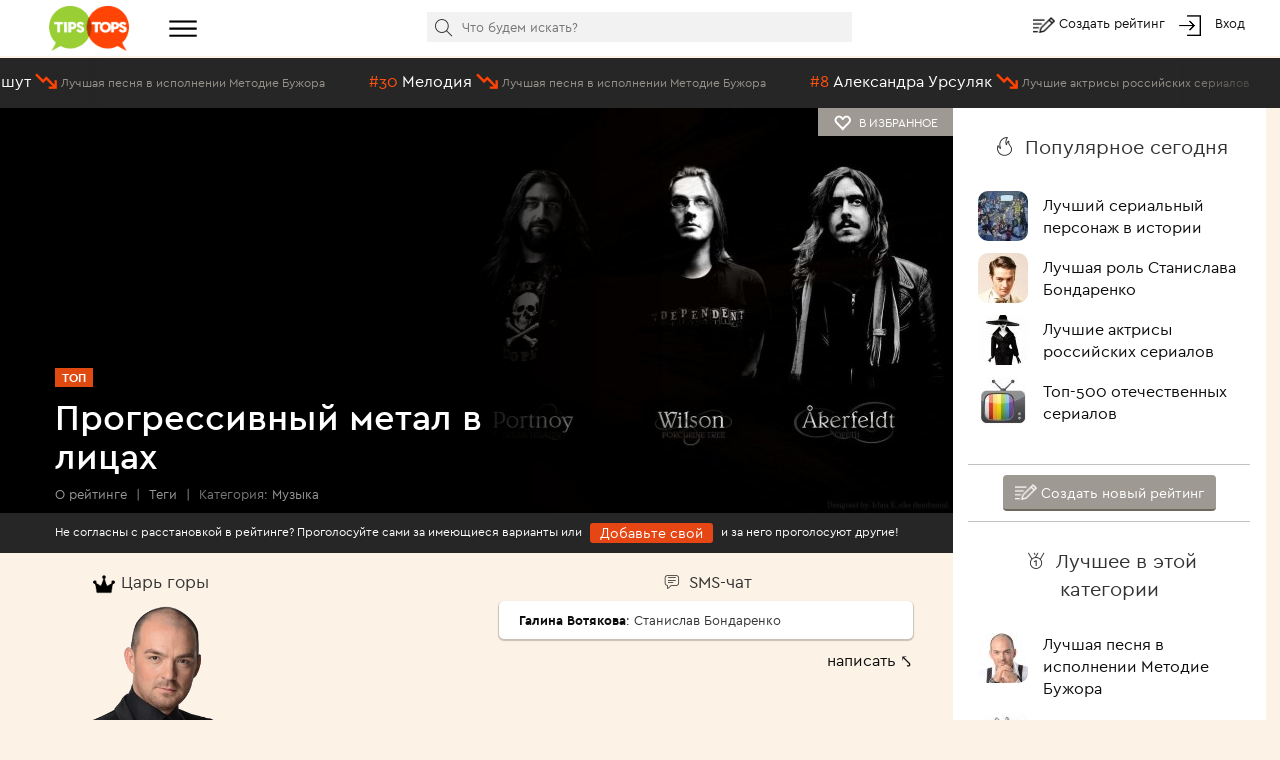

--- FILE ---
content_type: text/html; charset=utf-8
request_url: https://tipstops.ru/post/progressivnyy-metal-v-litsakh/
body_size: 37734
content:
<!DOCTYPE html>
<html>
<head>
    <meta charset="utf-8">
    <meta http-equiv="X-UA-Compatible" content="IE=edge">
    <meta name="viewport" content="width=device-width, initial-scale=1">

    <title>Прогрессивный метал в лицах</title>
    <meta name="Keywords" content="прогрессивная музыка, прогрессивный металл" />
    <meta name="Description" content=" " />
    <link rel="shortcut icon" href="/favicon.ico" >
    <meta property="og:image" content="http://tipstops.ru/wa-data/public/tipstops/images/53/79/537921991084c4938638a9a40ae8abbd.1500x1000.jpg" />
<meta name="yandex-verification" content="6ae6b1bb628130f6" />
    <script type="text/javascript" src="https://vk.com/js/api/openapi.js?162"></script>
    <style>
        body{
            color: #fff;
        }
        a{
            color: #fff;
        }
    </style>
</head>
<body>
    <div class="header">
    <div class="container-fluid">
        <div class="row no-gutter">
            <div class="col-md-1 col-xs-2">
                <a href="/" class="logo"><img alt="" src="/wa-data/public/tipstops/themes/tipstops/img/logo.png" style="width: 80px;"></a>
            </div>
            <div class="col-md-2 hidden-sm hidden-xs">
                <div class="dropdown dropdown-ham">
                    <span data-toggle="dropdown" aria-haspopup="true" aria-expanded="false">
                        <a href="#" class="btn-menu"><i class="img-hamburger"></i></a>
                    </span>
                    <ul class="dropdown-menu header-dropdown-categories" aria-labelledby="dd-category">
                        <li class="all"><a href="/all/">Все рейтинги</a></li>
                        <li class="all"><a href="/profiles/">Все профили</a></li>
                                                    <li><a href="/category/6/">Авто</a></li>
                                                    <li><a href="/category/25/">Архитектура</a></li>
                                                    <li><a href="/category/29/">Города и страны</a></li>
                                                    <li><a href="/category/12/">Дети</a></li>
                                                    <li><a href="/category/2/">Еда</a></li>
                                                    <li><a href="/category/24/">Животные</a></li>
                                                    <li><a href="/category/10/">Жильё</a></li>
                                                    <li><a href="/category/16/">Знаменитости</a></li>
                                                    <li><a href="/category/1/">Игры</a></li>
                                                    <li><a href="/category/17/">Интернет</a></li>
                                                    <li><a href="/category/23/">Искусство и культура</a></li>
                                                    <li><a href="/category/28/">Карьера, образование</a></li>
                                                    <li><a href="/category/15/">Красота и здоровье</a></li>
                                                    <li><a href="/category/18/">Литература</a></li>
                                                    <li><a href="/category/3/">Музыка</a></li>
                                                    <li><a href="/category/7/">Наука и техника</a></li>
                                                    <li><a href="/category/19/">Общество и политика</a></li>
                                                    <li><a href="/category/9/">Одежда, мода</a></li>
                                                    <li><a href="/category/14/">Отношения</a></li>
                                                    <li><a href="/category/22/">Природа</a></li>
                                                    <li><a href="/category/8/">Путешествия</a></li>
                                                    <li><a href="/category/20/">Развлечения</a></li>
                                                    <li><a href="/category/13/">Секс</a></li>
                                                    <li><a href="/category/11/">Спорт</a></li>
                                                    <li><a href="/category/5/">ТВ</a></li>
                                                    <li><a href="/category/21/">Товары и услуги</a></li>
                                                    <li><a href="/category/4/">Фильмы</a></li>
                                                    <li><a href="/category/31/">Человек</a></li>
                                                    <li><a href="/category/26/">Экономика</a></li>
                                                    <li><a href="/category/27/">Юмор</a></li>
                                            </ul>
                </div>
            </div>
            <div class="col-md-6 col-xs-5">
                <div class="scrolled-hidden">
                    <div class="header-categories">
                        <div id="header-categories"></div>
                        <a href="/all/" class="header-all-link">Еще &#8226; &#8226; &#8226;</a>
                    </div>
                </div>
                <div class="scrolled-visible">
                    <div class="search-block header-search">
                        <form method="get" action="/search">
                            <i class="icon-search"></i>
                            <input id="header-search" type="text" name="text" placeholder="Что будем искать?">
                            <input type="hidden" name="searchid" value="1958730">
                        </form>
                    </div>
                </div>
            </div>
            <div class="col-md-3 col-xs-5 header-links">
                <i class="img-edit"></i>
                <a href="/addpost/" class="btn-create">
                    Создать рейтинг
                </a>

                <span class="login-links">
                    <!-- auth links  -->
                                                    <script>
                                var user_authed = false;
                            </script>
                            <i class="img-login"></i> <a href="/login/" class="btn-login btn-anonym">Вход</a>
                                                            </span>
            </div>
        </div>
    </div>
</div>
<div class="header-buffer"></div>
    <div class="header-line">
        <div id="live-votes" class="live-votes">
            <div class="live-vote vote-down">
            <span class="position">#13</span>
            <a href="/post/luchshaya-pesnya-v-ispolnenii-metodie-buzhora/">
                <span class="title-element">Небеса дождем напишут</span>
                <i class="img-down"></i>
                <span class="title-post">Лучшая песня в исполнении Методие Бужора</span>
            </a>
        </div>
            <div class="live-vote vote-down">
            <span class="position">#30</span>
            <a href="/post/luchshaya-pesnya-v-ispolnenii-metodie-buzhora/">
                <span class="title-element">Мелодия</span>
                <i class="img-down"></i>
                <span class="title-post">Лучшая песня в исполнении Методие Бужора</span>
            </a>
        </div>
            <div class="live-vote vote-down">
            <span class="position">#8</span>
            <a href="/post/luchshie-aktrisy-rossiyskikh-serialov/">
                <span class="title-element">Александра Урсуляк</span>
                <i class="img-down"></i>
                <span class="title-post">Лучшие актрисы российских сериалов</span>
            </a>
        </div>
            <div class="live-vote vote-up">
            <span class="position">#12</span>
            <a href="/post/luchshaya-pesnya-v-ispolnenii-metodie-buzhora/">
                <span class="title-element">Гордая прелесть осанки</span>
                <i class="img-up"></i>
                <span class="title-post">Лучшая песня в исполнении Методие Бужора</span>
            </a>
        </div>
            <div class="live-vote vote-down">
            <span class="position">#34</span>
            <a href="/post/luchshaya-pesnya-v-ispolnenii-metodie-buzhora/">
                <span class="title-element">Вечерняя песня</span>
                <i class="img-down"></i>
                <span class="title-post">Лучшая песня в исполнении Методие Бужора</span>
            </a>
        </div>
            <div class="live-vote vote-down">
            <span class="position">#25</span>
            <a href="/post/luchshaya-pesnya-v-ispolnenii-metodie-buzhora/">
                <span class="title-element">Ноктюрн</span>
                <i class="img-down"></i>
                <span class="title-post">Лучшая песня в исполнении Методие Бужора</span>
            </a>
        </div>
            <div class="live-vote vote-up">
            <span class="position">#33</span>
            <a href="/post/luchshaya-pesnya-v-ispolnenii-metodie-buzhora/">
                <span class="title-element">Надежда</span>
                <i class="img-up"></i>
                <span class="title-post">Лучшая песня в исполнении Методие Бужора</span>
            </a>
        </div>
            <div class="live-vote vote-up">
            <span class="position">#24</span>
            <a href="/post/luchshaya-pesnya-v-ispolnenii-metodie-buzhora/">
                <span class="title-element">Мир придуман так</span>
                <i class="img-up"></i>
                <span class="title-post">Лучшая песня в исполнении Методие Бужора</span>
            </a>
        </div>
            <div class="live-vote vote-up">
            <span class="position">#10</span>
            <a href="/post/luchshaya-pesnya-v-ispolnenii-metodie-buzhora/">
                <span class="title-element">Фуникула</span>
                <i class="img-up"></i>
                <span class="title-post">Лучшая песня в исполнении Методие Бужора</span>
            </a>
        </div>
            <div class="live-vote vote-up">
            <span class="position">#27</span>
            <a href="/post/luchshaya-pesnya-v-ispolnenii-metodie-buzhora/">
                <span class="title-element">Маленький северный рай</span>
                <i class="img-up"></i>
                <span class="title-post">Лучшая песня в исполнении Методие Бужора</span>
            </a>
        </div>
            <div class="live-vote vote-down">
            <span class="position">#9</span>
            <a href="/post/luchshie-aktrisy-rossiyskikh-serialov/">
                <span class="title-element">Полина Сыркина</span>
                <i class="img-down"></i>
                <span class="title-post">Лучшие актрисы российских сериалов</span>
            </a>
        </div>
            <div class="live-vote vote-up">
            <span class="position">#29</span>
            <a href="/post/luchshaya-pesnya-v-ispolnenii-metodie-buzhora/">
                <span class="title-element">Гори, гори, моя звезда</span>
                <i class="img-up"></i>
                <span class="title-post">Лучшая песня в исполнении Методие Бужора</span>
            </a>
        </div>
            <div class="live-vote vote-up">
            <span class="position">#6</span>
            <a href="/post/luchshie-aktrisy-rossiyskikh-serialov/">
                <span class="title-element">Евгения Крюкова</span>
                <i class="img-up"></i>
                <span class="title-post">Лучшие актрисы российских сериалов</span>
            </a>
        </div>
            <div class="live-vote vote-up">
            <span class="position">#14</span>
            <a href="/post/luchshaya-pesnya-v-ispolnenii-metodie-buzhora/">
                <span class="title-element">Белла, чао!</span>
                <i class="img-up"></i>
                <span class="title-post">Лучшая песня в исполнении Методие Бужора</span>
            </a>
        </div>
            <div class="live-vote vote-up">
            <span class="position">#31</span>
            <a href="/post/luchshaya-pesnya-v-ispolnenii-metodie-buzhora/">
                <span class="title-element">Ночь светла</span>
                <i class="img-up"></i>
                <span class="title-post">Лучшая песня в исполнении Методие Бужора</span>
            </a>
        </div>
            <div class="live-vote vote-down">
            <span class="position">#11</span>
            <a href="/post/luchshaya-pesnya-v-ispolnenii-metodie-buzhora/">
                <span class="title-element">Чертово колесо</span>
                <i class="img-down"></i>
                <span class="title-post">Лучшая песня в исполнении Методие Бужора</span>
            </a>
        </div>
            <div class="live-vote vote-up">
            <span class="position">#7</span>
            <a href="/post/luchshie-aktrisy-rossiyskikh-serialov/">
                <span class="title-element">Евгения Лоза</span>
                <i class="img-up"></i>
                <span class="title-post">Лучшие актрисы российских сериалов</span>
            </a>
        </div>
            <div class="live-vote vote-down">
            <span class="position">#15</span>
            <a href="/post/luchshaya-pesnya-v-ispolnenii-metodie-buzhora/">
                <span class="title-element">Свадьба</span>
                <i class="img-down"></i>
                <span class="title-post">Лучшая песня в исполнении Методие Бужора</span>
            </a>
        </div>
            <div class="live-vote vote-down">
            <span class="position">#32</span>
            <a href="/post/luchshaya-pesnya-v-ispolnenii-metodie-buzhora/">
                <span class="title-element">Ямщик, не гони лошадей</span>
                <i class="img-down"></i>
                <span class="title-post">Лучшая песня в исполнении Методие Бужора</span>
            </a>
        </div>
            <div class="live-vote vote-down">
            <span class="position">#28</span>
            <a href="/post/luchshaya-pesnya-v-ispolnenii-metodie-buzhora/">
                <span class="title-element">Монро</span>
                <i class="img-down"></i>
                <span class="title-post">Лучшая песня в исполнении Методие Бужора</span>
            </a>
        </div>
    </div>
    </div>
<script>
    var is_user_auth = 0;
</script>
    


<div class="container-fluid " id="post">
    <div class="row no-gutter">
        <div class="col-sm-12 col-md-9 post">
            <div class="post-info-block">
                                                           <a href="#" class="post-fav btn-fav" data-id="4466">
                            <i class="glyphicon glyphicon-heart-empty"></i> &nbsp;<span>в избранное</span>
                        </a>
                                                   <div class="post-image">
                    <div class="post-image-wrap" style="background-image: url('/wa-data/public/tipstops/images/53/79/537921991084c4938638a9a40ae8abbd.1500x405.jpg')">
                        <div class="post-image-bg"></div>
                    </div>
                </div>
                <div class="post-info-wrap">
    <div class="post-info">
        <div class="post-title-pre">
            <span class="post-type type-top">Топ</span>
        </div>
        <h1>
                            Прогрессивный метал в лицах
                    </h1>
                <div class="post-intro"></div>
        <div class="post-stat">
                            <span class="post-stat-element with-popover" data-selector="post-about">О рейтинге</span>
                <span class="separator">|</span>
                <span class="post-stat-element with-popover" data-selector="post-tags">Теги</span>
                                    <span class="separator">|</span>
                    <span class="post-stat-element">
                        <span class="stat-grey">
                                                            Категория:
                                                    </span>
                                                                                    <a href="/category/3/">Музыка</a>
                                                                                                </span>
                                                    </div>
    </div>
    <div class="post-additional">
        <div class="post-about">
            Рейтинг был создан <b><span>5</span> лет, <span>9</span> месяцев  и <span>17</span> дней  назад</b><br>
            За это время было отдано <b>4574 голоса</b><br>
            В рейтинге на данный момент <b>35 участников</b><br>
            Обновлено <b>2 ноября 2024</b>
        </div>
        <div class="post-tags">
                            <a class="nowrap" href="/tag/прогрессивная музыка">прогрессивная музыка</a>,                            <a class="nowrap" href="/tag/прогрессивный металл">прогрессивный металл</a>                    </div>
        <div class="post-categories">
                                                </div>
    </div>
</div>
            </div>

                        <div class="post-reminder">
                <div id="post-reminder-content" class="post-reminder-content">
                    Не согласны с расстановкой в рейтинге?
                    Проголосуйте сами за имеющиеся варианты или <a href="#" class="btn btn-inline btn-add-element">Добавьте свой</a> и за него проголосуют другие!
                    <a href="#" class="btn-close"><i class="icon-close"></i></a>
                </div>
            </div>
                        <div class="post-content">
        <div class="daily-info">
        <div class="row">
            <div class="col-xs-3">
                    <div class="day-element">
        <h2><i class="img-king" style="height: 22px; vertical-align: top"></i> Царь горы</h2>
        <div class="element-image" style="background-image: url(/wa-data/public/tipstops/images/36/61/36616fe9b68e6da218b521cfff2acddd.660x460.png)">
            <a href="/post/1000/"></a>
        </div>
        <div class="element-name">
            <a href="/post/1000/">
                Методие Бужор
            </a>
        </div>
        <div class="element-button">
            <a class="btn btn-grey" href="/post/1000/">Сместить</a>
        </div>
    </div>

            </div>
            <div class="col-xs-3"></div>
            <div class="col-xs-6">
                    <div class="day-comment">
        <h2><i class="icon-comment"></i> SMS-чат</h2>
        <div class="comment-text" id="day-comment-text">
                            <a href="/user/401068/" class="name">Галина Вотякова</a>:
                        Станислав Бондаренко
            <div class="comment-fade" style="display: none"></div>
        </div>
        <div class="comment-more" style="display: none">
            <a id="day-comment-opener" href="#">⇣ прочитать полностью ⇣</a>
        </div>
        <div class="comment-hint">
            <a href="#" class="btn-day-comment">написать ⤣</a>
        </div>
    </div>

            </div>
        </div>
    </div>

    <div class="row">
                <div class="col-xs-4 col-md-6">
                            <div class="post-search-block">
                    <i class="icon-search"></i>
                    <input type="text" placeholder="Поиск по рейтингу" id="post-search" data-id="4466">
                </div>
                    </div>
        <div class="col-xs-8 col-md-6 text-right">
                                                                                                                <a href="/post/progressivnyy-metal-v-litsakh/custom/" class="btn btn-grey"><i class="icon-edit"></i> Расставить по-своему</a>
                                    
                    </div>
    </div>
</div>


<div class="post-elements" id="post-search-elements">

</div>
<div id="post-elements-container">
            <div id="pagination-prev" class="post-pagination">
                    </div>
        <div class="post-elements" id="post-elements">
                    <div id="element-136156" class="element type-icon   " data-id="136156" data-plus="3546" data-minus="3" data-position="1" >
    <div class="element-main">
        <div class="element-image-block">
            <div class="element-image-container ">
                                    <div class="element-image" style="background-image: url(/wa-data/public/tipstops/images/b9/ab/b9ab888494a2b752bb92032924ea9f92.660x460.jpg)">
                    </div>
                            </div>
            <div class="element-image-block-end"></div>
        </div>
        <div class="element-info-block">
            <div class="element-info">
                <div class="element-position-block ">
                    <div class="element-position">
                                                    1
                                            </div>
                    <div class="triangle"></div>
                </div>
                                                <div class="element-icon-container">
    <div class="element-icon-left">
        <h2><a target='_blank' href='/profile/Mike-Portnoy/'>Майк Портной</a></h2>
        <div class="element-summary">Dream Theater, Transatlantic, Liquid Tension Experiment, OSI, Avenged Sevenfold, Bigelf, Sons Of Apollo</div>        <div class="element-votes-container">
    <div class="element-votes">
        <a href="#" class="btn btn-vote btn-vote-plus                                     ">
                            <i class="icon-th-up"></i>
                        <span class="vote-count">3546</span>
        </a>

        <a href="#" data-id="136156" class="btn btn-sms ">
                <span class="vote-count">+100</span>
    <i class="icon-th-up"></i>

        </a>

        <a href="#" class="btn btn-vote btn-vote-minus             btn-anonym            ">
                            <i class="icon-th-down"></i>
                        <span class="vote-count">3</span>
        </a>
    </div>
</div>
<div class="element-votes-comment">
    <div class="comment-form">
        <div class="comment-text-block">
            Ваш голос принят<br>
            Голосуйте снова через час или ранее
        </div>
        <div class="comment-textarea-block">
            <textarea class="comment-text" placeholder="Прокомментируйте ваш выбор"></textarea>
        </div>
        <div class="clear-both"></div>
        <div class="comment-submit">
            <button class="btn btn-grey btn-xs btn-comment-submit" data-reply-id="0" data-element-id="136156">Оставить комментарий</button>
        </div>
        <div class="comment-form-end"></div>
    </div>
</div>
    </div>
    <div class="element-icon-right">
        			<div class="element-related-blocks max-related-4">
					<div class="element-related ">
				<div class="related-icon related-type-position">
											<div class="related-position">#60</div>
						<div class="related-max">из 231</div>
									</div>
				<div class="related-text">
					<a href="/post/luchshie-barabanshchiki-za-vsyu-istoriyu-muzyki/">Лучшие барабанщики за всю историю музыки</a>
				</div>
			</div>
					<div class="element-related ">
				<div class="related-icon related-type-position">
											<div class="related-position">#189</div>
						<div class="related-max">из 386</div>
									</div>
				<div class="related-text">
					<a href="/post/progressivnyy-rok-v-litsakh/">Прогрессивный рок в лицах</a>
				</div>
			</div>
					<div class="element-related ">
				<div class="related-icon related-type-position">
											<div class="related-position">#83</div>
						<div class="related-max">из 536</div>
									</div>
				<div class="related-text">
					<a href="/post/znamenitosti-s-borodoy/">Знаменитости с бородой</a>
				</div>
			</div>
					<div class="element-related ">
				<div class="related-icon related-type-position">
											<div class="related-position">#132</div>
						<div class="related-max">из 296</div>
									</div>
				<div class="related-text">
					<a href="/post/art-rock-v-litsakh/">Арт-рок в лицах</a>
				</div>
			</div>
					<div class="element-related hidden">
				<div class="related-icon related-type-position">
											<div class="related-position">#31</div>
						<div class="related-max">из 262</div>
									</div>
				<div class="related-text">
					<a href="/post/samye-velikie-amerikantsy/">Самые великие американцы</a>
				</div>
			</div>
					<div class="element-related hidden">
				<div class="related-icon related-type-position">
											<div class="related-position">#188</div>
						<div class="related-max">из 489</div>
									</div>
				<div class="related-text">
					<a href="/post/samye-krasivye-muzhchiny-planety-2020/">Самые красивые мужчины планеты 2020</a>
				</div>
			</div>
					<div class="element-related hidden">
				<div class="related-icon related-type-position">
											<div class="related-position">#500</div>
						<div class="related-max">из 783</div>
									</div>
				<div class="related-text">
					<a href="/post/top-100-samykh-krasivykh-muzhchin-planety-2018/">Топ-100 самых красивых мужчин планеты 2018</a>
				</div>
			</div>
					<div class="element-related hidden">
				<div class="related-icon related-type-position">
											<div class="related-position">#72</div>
						<div class="related-max">из 199</div>
									</div>
				<div class="related-text">
					<a href="/post/znamenitye-muzhchiny-s-dlinnymi-volosami/">Знаменитые мужчины с длинными волосами</a>
				</div>
			</div>
					<div class="element-related hidden">
				<div class="related-icon related-type-position">
											<div class="related-position">#107</div>
						<div class="related-max">из 195</div>
									</div>
				<div class="related-text">
					<a href="/post/progressivnaya-muzyka-v-litsakh/">Прогрессивная музыка в лицах</a>
				</div>
			</div>
					<div class="element-related hidden">
				<div class="related-icon related-type-position">
											<div class="related-position">#4</div>
						<div class="related-max">из 26</div>
									</div>
				<div class="related-text">
					<a href="/post/znamenitosti-s-tatuirovkami/">Знаменитости с татуировками</a>
				</div>
			</div>
							<div class="element-related-more-block">
				                    <a href="/profile/Mike-Portnoy/ratings/" target="_blank">&rarr; ЕЩЁ (6)</a>
                			</div>
			</div>

    </div>
    <div class="element-icon-end"></div>
</div>
                <div class="element-info-end"></div>
            </div>
        </div>
        <div class="element-main-end"></div>
    </div>
                <div class="element-comments-block" id="element-comments-block-136156">
            <div class="comment-form">
                <div class="comment-image">
                    <img src="/wa-content/img/userpic32.jpg" class="userpic" alt="">
                </div>
                <div class="comment-textarea-block">
                    <textarea class="comment-text" placeholder="Оставьте ваш комментарий"></textarea>
                </div>
                <div class="clear-both"></div>
                <div class="comment-submit">
                    <button class="btn btn-grey btn-xs btn-comment-submit" data-reply-id="0" data-element-id="136156">Оставить комментарий</button>
                </div>
                <div class="comment-form-end"></div>
            </div>
        </div>
        <div class="element-bottom-text">
                    <span class="btn-element-share dropdown dropdown-share">
                <span data-toggle="dropdown" aria-haspopup="true" aria-expanded="false">
                    <a class="btn-element-hover" href="#">
                        <i class="icon-graph"></i>
                        <span class="link-text">Поделиться</span>
                    </a>
                </span>
                <div class="dropdown-menu dropdown-share dropdown-arrow" aria-labelledby="dd-category">
                                                            <a href="https://www.facebook.com/dialog/feed?app_id=243233625722812&name=+%D0%9C%D0%B0%D0%B9%D0%BA+%D0%9F%D0%BE%D1%80%D1%82%D0%BD%D0%BE%D0%B9+&caption=&description=+%D0%9C%D0%B0%D0%B9%D0%BA+%D0%9F%D0%BE%D1%80%D1%82%D0%BD%D0%BE%D0%B9+&picture=https%3A%2F%2Ftipstops.ru%2Fwa-data%2Fpublic%2Ftipstops%2Fimages%2Fb9%2Fab%2Fb9ab888494a2b752bb92032924ea9f92.660x460.jpg&link=https%3A%2F%2Ftipstops.ru%2Fcomments%2F136156%2F&redirect_uri=https%3A%2F%2Ftipstops.ru%2Fcomments%2F136156%2F" target="_blank"><i class="social-icon fb"></i></a>
                    <a href="https://vk.com/share.php?title=%3Ca+target%3D%27_blank%27+href%3D%27%2Fprofile%2FMike-Portnoy%2F%27%3E%D0%9C%D0%B0%D0%B9%D0%BA+%D0%9F%D0%BE%D1%80%D1%82%D0%BD%D0%BE%D0%B9%3C%2Fa%3E&description=%D0%A1%D0%B5%D0%B9%D1%87%D0%B0%D1%81+%D0%BD%D0%B0+1+%D0%BC%D0%B5%D1%81%D1%82%D0%B5+%D0%B2+%D1%80%D0%B5%D0%B9%D1%82%D0%B8%D0%BD%D0%B3%D0%B5.+%D0%91%D0%B5%D1%81%D0%BF%D0%BB%D0%B0%D1%82%D0%BD%D0%BE+%D0%BF%D1%80%D0%BE%D0%B3%D0%BE%D0%BB%D0%BE%D1%81%D1%83%D0%B9+%D0%97%D0%90+%D0%B8%D0%BB%D0%B8+%D0%9F%D0%A0%D0%9E%D0%A2%D0%98%D0%92%2C+%D1%87%D1%82%D0%BE%D0%B1%D1%8B+%D0%BF%D0%BE%D0%B2%D0%BB%D0%B8%D1%8F%D1%82%D1%8C+%D0%BD%D0%B0+%D1%80%D0%B0%D1%81%D1%81%D1%82%D0%B0%D0%BD%D0%BE%D0%B2%D0%BA%D1%83%21&image=https%3A%2F%2Ftipstops.ru%2Fwa-data%2Fpublic%2Ftipstops%2Fimages%2Fb9%2Fab%2Fb9ab888494a2b752bb92032924ea9f92.660x460.jpg&noparse=true&url=https%3A%2F%2Ftipstops.ru%2Fcomments%2F136156%2F" target="_blank"><i class="social-icon vk"></i></a>
                    <a href="https://www.odnoklassniki.ru/dk?st.cmd=addShare&st.s=0&st.comments=+%D0%9C%D0%B0%D0%B9%D0%BA+%D0%9F%D0%BE%D1%80%D1%82%D0%BD%D0%BE%D0%B9+&st._surl=https%3A%2F%2Ftipstops.ru%2Fcomments%2F136156%2F" target="_blank"><i class="social-icon ok"></i></a>
                </div>
            </span>

            <span class="btn-element-subscribe btn-element-hover btn-popover1">
                <i class="icon-subscribe"></i>
                <span class="link-text">Подписаться</span>
            </span>

            <span class="btn-element-bad dropdown dropdown-bade ">
                <span data-toggle="dropdown" aria-haspopup="true" aria-expanded="false">
                    <a class="btn-element-hover" href="#">
                        <i class="icon-flag"></i>
                        <span class="link-text">Ошибка?</span>
                    </a>
                </span>
                <ul class="dropdown-menu dropdown-bad dropdown-arrow" aria-labelledby="dd-category">
                    <li><a href="#" class="element-bad-link" data-type="criterion">&rarr; Несоответствие критериям</a></li>
                    <li><a href="#" class="element-bad-link" data-type="double">&rarr; Дублирующийся участник</a></li>
                    <li><a href="#" class="element-bad-link" data-type="image">&rarr; Неправильное фото</a></li>
                    <li><a href="#" class="element-bad-link" data-type="video">&rarr; Не работает видео</a></li>
                    <li><a href="#" class="element-bad-link" data-type="message">&rarr; Что-то ещё</a></li>
                </ul>
            </span>
        
        <a class="element-comments-link" data-id="136156" href="#">
                            <i class="icon-comment"></i> Комментировать
                    </a>
    </div>
</div>
                    <div id="element-136311" class="element type-icon   " data-id="136311" data-plus="499" data-minus="4" data-position="2" >
    <div class="element-main">
        <div class="element-image-block">
            <div class="element-image-container ">
                                    <div class="element-image" style="background-image: url(/wa-data/public/tipstops/images/64/05/64058aae8fb3df6c53d17373dee96b91.660x460.png)">
                    </div>
                            </div>
            <div class="element-image-block-end"></div>
        </div>
        <div class="element-info-block">
            <div class="element-info">
                <div class="element-position-block ">
                    <div class="element-position">
                                                    2
                                            </div>
                    <div class="triangle"></div>
                </div>
                                                <div class="element-icon-container">
    <div class="element-icon-left">
        <h2><a target='_blank' href='/profile/John-Petrucci/'>Джон Петруччи</a></h2>
        <div class="element-summary">Dream Theater, Liquid Tension Experiment</div>        <div class="element-votes-container">
    <div class="element-votes">
        <a href="#" class="btn btn-vote btn-vote-plus                                     ">
                            <i class="icon-th-up"></i>
                        <span class="vote-count">499</span>
        </a>

        <a href="#" data-id="136311" class="btn btn-sms ">
                <span class="vote-count">+100</span>
    <i class="icon-th-up"></i>

        </a>

        <a href="#" class="btn btn-vote btn-vote-minus             btn-anonym            ">
                            <i class="icon-th-down"></i>
                        <span class="vote-count">4</span>
        </a>
    </div>
</div>
<div class="element-votes-comment">
    <div class="comment-form">
        <div class="comment-text-block">
            Ваш голос принят<br>
            Голосуйте снова через час или ранее
        </div>
        <div class="comment-textarea-block">
            <textarea class="comment-text" placeholder="Прокомментируйте ваш выбор"></textarea>
        </div>
        <div class="clear-both"></div>
        <div class="comment-submit">
            <button class="btn btn-grey btn-xs btn-comment-submit" data-reply-id="0" data-element-id="136311">Оставить комментарий</button>
        </div>
        <div class="comment-form-end"></div>
    </div>
</div>
    </div>
    <div class="element-icon-right">
        			<div class="element-related-blocks max-related-4">
					<div class="element-related ">
				<div class="related-icon related-type-position">
											<div class="related-position">#150</div>
						<div class="related-max">из 386</div>
									</div>
				<div class="related-text">
					<a href="/post/progressivnyy-rok-v-litsakh/">Прогрессивный рок в лицах</a>
				</div>
			</div>
					<div class="element-related ">
				<div class="related-icon related-type-position">
											<div class="related-position">#33</div>
						<div class="related-max">из 536</div>
									</div>
				<div class="related-text">
					<a href="/post/znamenitosti-s-borodoy/">Знаменитости с бородой</a>
				</div>
			</div>
					<div class="element-related ">
				<div class="related-icon related-type-position">
											<div class="related-position">#30</div>
						<div class="related-max">из 369</div>
									</div>
				<div class="related-text">
					<a href="/post/velichayshiy-gitarist-vsekh-vremyon/">Величайший гитарист всех времён</a>
				</div>
			</div>
					<div class="element-related ">
				<div class="related-icon related-type-position">
											<div class="related-position">#130</div>
						<div class="related-max">из 296</div>
									</div>
				<div class="related-text">
					<a href="/post/art-rock-v-litsakh/">Арт-рок в лицах</a>
				</div>
			</div>
					<div class="element-related hidden">
				<div class="related-icon related-type-position">
											<div class="related-position">#29</div>
						<div class="related-max">из 262</div>
									</div>
				<div class="related-text">
					<a href="/post/samye-velikie-amerikantsy/">Самые великие американцы</a>
				</div>
			</div>
					<div class="element-related hidden">
				<div class="related-icon related-type-position">
											<div class="related-position">#15</div>
						<div class="related-max">из 62</div>
									</div>
				<div class="related-text">
					<a href="/post/luchshie-gitaristy-progressivnogo-roka/">Лучшие гитаристы прогрессивного рока</a>
				</div>
			</div>
					<div class="element-related hidden">
				<div class="related-icon related-type-position">
											<div class="related-position">#135</div>
						<div class="related-max">из 1642</div>
									</div>
				<div class="related-text">
					<a href="/post/velichayshie-yavleniya-v-muzyke/">Величайшие явления в музыке</a>
				</div>
			</div>
					<div class="element-related hidden">
				<div class="related-icon related-type-position">
											<div class="related-position">#136</div>
						<div class="related-max">из 489</div>
									</div>
				<div class="related-text">
					<a href="/post/samye-krasivye-muzhchiny-planety-2020/">Самые красивые мужчины планеты 2020</a>
				</div>
			</div>
					<div class="element-related hidden">
				<div class="related-icon related-type-position">
											<div class="related-position">#502</div>
						<div class="related-max">из 783</div>
									</div>
				<div class="related-text">
					<a href="/post/top-100-samykh-krasivykh-muzhchin-planety-2018/">Топ-100 самых красивых мужчин планеты 2018</a>
				</div>
			</div>
					<div class="element-related hidden">
				<div class="related-icon related-type-position">
											<div class="related-position">#21</div>
						<div class="related-max">из 199</div>
									</div>
				<div class="related-text">
					<a href="/post/znamenitye-muzhchiny-s-dlinnymi-volosami/">Знаменитые мужчины с длинными волосами</a>
				</div>
			</div>
					<div class="element-related hidden">
				<div class="related-icon related-type-position">
											<div class="related-position">#9</div>
						<div class="related-max">из 10</div>
									</div>
				<div class="related-text">
					<a href="/post/luchshie-gitaristy-progressivnoy-muzyki/">Лучшие гитаристы прогрессивной музыки</a>
				</div>
			</div>
					<div class="element-related hidden">
				<div class="related-icon related-type-position">
											<div class="related-position">#101</div>
						<div class="related-max">из 195</div>
									</div>
				<div class="related-text">
					<a href="/post/progressivnaya-muzyka-v-litsakh/">Прогрессивная музыка в лицах</a>
				</div>
			</div>
							<div class="element-related-more-block">
				                    <a href="/profile/John-Petrucci/ratings/" target="_blank">&rarr; ЕЩЁ (8)</a>
                			</div>
			</div>

    </div>
    <div class="element-icon-end"></div>
</div>
                <div class="element-info-end"></div>
            </div>
        </div>
        <div class="element-main-end"></div>
    </div>
                <div class="element-comments-block" id="element-comments-block-136311">
            <div class="comment-form">
                <div class="comment-image">
                    <img src="/wa-content/img/userpic32.jpg" class="userpic" alt="">
                </div>
                <div class="comment-textarea-block">
                    <textarea class="comment-text" placeholder="Оставьте ваш комментарий"></textarea>
                </div>
                <div class="clear-both"></div>
                <div class="comment-submit">
                    <button class="btn btn-grey btn-xs btn-comment-submit" data-reply-id="0" data-element-id="136311">Оставить комментарий</button>
                </div>
                <div class="comment-form-end"></div>
            </div>
        </div>
        <div class="element-bottom-text">
                    <span class="btn-element-share dropdown dropdown-share">
                <span data-toggle="dropdown" aria-haspopup="true" aria-expanded="false">
                    <a class="btn-element-hover" href="#">
                        <i class="icon-graph"></i>
                        <span class="link-text">Поделиться</span>
                    </a>
                </span>
                <div class="dropdown-menu dropdown-share dropdown-arrow" aria-labelledby="dd-category">
                                                            <a href="https://www.facebook.com/dialog/feed?app_id=243233625722812&name=+%D0%94%D0%B6%D0%BE%D0%BD+%D0%9F%D0%B5%D1%82%D1%80%D1%83%D1%87%D1%87%D0%B8+&caption=&description=+%D0%94%D0%B6%D0%BE%D0%BD+%D0%9F%D0%B5%D1%82%D1%80%D1%83%D1%87%D1%87%D0%B8+&picture=https%3A%2F%2Ftipstops.ru%2Fwa-data%2Fpublic%2Ftipstops%2Fimages%2F64%2F05%2F64058aae8fb3df6c53d17373dee96b91.660x460.png&link=https%3A%2F%2Ftipstops.ru%2Fcomments%2F136311%2F&redirect_uri=https%3A%2F%2Ftipstops.ru%2Fcomments%2F136311%2F" target="_blank"><i class="social-icon fb"></i></a>
                    <a href="https://vk.com/share.php?title=%3Ca+target%3D%27_blank%27+href%3D%27%2Fprofile%2FJohn-Petrucci%2F%27%3E%D0%94%D0%B6%D0%BE%D0%BD+%D0%9F%D0%B5%D1%82%D1%80%D1%83%D1%87%D1%87%D0%B8%3C%2Fa%3E&description=%D0%A1%D0%B5%D0%B9%D1%87%D0%B0%D1%81+%D0%BD%D0%B0+2+%D0%BC%D0%B5%D1%81%D1%82%D0%B5+%D0%B2+%D1%80%D0%B5%D0%B9%D1%82%D0%B8%D0%BD%D0%B3%D0%B5.+%D0%91%D0%B5%D1%81%D0%BF%D0%BB%D0%B0%D1%82%D0%BD%D0%BE+%D0%BF%D1%80%D0%BE%D0%B3%D0%BE%D0%BB%D0%BE%D1%81%D1%83%D0%B9+%D0%97%D0%90+%D0%B8%D0%BB%D0%B8+%D0%9F%D0%A0%D0%9E%D0%A2%D0%98%D0%92%2C+%D1%87%D1%82%D0%BE%D0%B1%D1%8B+%D0%BF%D0%BE%D0%B2%D0%BB%D0%B8%D1%8F%D1%82%D1%8C+%D0%BD%D0%B0+%D1%80%D0%B0%D1%81%D1%81%D1%82%D0%B0%D0%BD%D0%BE%D0%B2%D0%BA%D1%83%21&image=https%3A%2F%2Ftipstops.ru%2Fwa-data%2Fpublic%2Ftipstops%2Fimages%2F64%2F05%2F64058aae8fb3df6c53d17373dee96b91.660x460.png&noparse=true&url=https%3A%2F%2Ftipstops.ru%2Fcomments%2F136311%2F" target="_blank"><i class="social-icon vk"></i></a>
                    <a href="https://www.odnoklassniki.ru/dk?st.cmd=addShare&st.s=0&st.comments=+%D0%94%D0%B6%D0%BE%D0%BD+%D0%9F%D0%B5%D1%82%D1%80%D1%83%D1%87%D1%87%D0%B8+&st._surl=https%3A%2F%2Ftipstops.ru%2Fcomments%2F136311%2F" target="_blank"><i class="social-icon ok"></i></a>
                </div>
            </span>

            <span class="btn-element-subscribe btn-element-hover btn-popover1">
                <i class="icon-subscribe"></i>
                <span class="link-text">Подписаться</span>
            </span>

            <span class="btn-element-bad dropdown dropdown-bade ">
                <span data-toggle="dropdown" aria-haspopup="true" aria-expanded="false">
                    <a class="btn-element-hover" href="#">
                        <i class="icon-flag"></i>
                        <span class="link-text">Ошибка?</span>
                    </a>
                </span>
                <ul class="dropdown-menu dropdown-bad dropdown-arrow" aria-labelledby="dd-category">
                    <li><a href="#" class="element-bad-link" data-type="criterion">&rarr; Несоответствие критериям</a></li>
                    <li><a href="#" class="element-bad-link" data-type="double">&rarr; Дублирующийся участник</a></li>
                    <li><a href="#" class="element-bad-link" data-type="image">&rarr; Неправильное фото</a></li>
                    <li><a href="#" class="element-bad-link" data-type="video">&rarr; Не работает видео</a></li>
                    <li><a href="#" class="element-bad-link" data-type="message">&rarr; Что-то ещё</a></li>
                </ul>
            </span>
        
        <a class="element-comments-link" data-id="136311" href="#">
                            <i class="icon-comment"></i> Комментировать
                    </a>
    </div>
</div>
                    <div id="element-136310" class="element type-icon   " data-id="136310" data-plus="499" data-minus="4" data-position="3" >
    <div class="element-main">
        <div class="element-image-block">
            <div class="element-image-container ">
                                    <div class="element-image" style="background-image: url(/wa-data/public/tipstops/images/43/b6/43b633cab3b4eef56d49adb4386afa3f.660x460.png)">
                    </div>
                            </div>
            <div class="element-image-block-end"></div>
        </div>
        <div class="element-info-block">
            <div class="element-info">
                <div class="element-position-block ">
                    <div class="element-position">
                                                    3
                                            </div>
                    <div class="triangle"></div>
                </div>
                                                <div class="element-icon-container">
    <div class="element-icon-left">
        <h2><a target='_blank' href='/profile/Jordan-Rudess/'>Джордан Рудесс</a></h2>
        <div class="element-summary">Dream Theater</div>        <div class="element-votes-container">
    <div class="element-votes">
        <a href="#" class="btn btn-vote btn-vote-plus                                     ">
                            <i class="icon-th-up"></i>
                        <span class="vote-count">499</span>
        </a>

        <a href="#" data-id="136310" class="btn btn-sms ">
                <span class="vote-count">+100</span>
    <i class="icon-th-up"></i>

        </a>

        <a href="#" class="btn btn-vote btn-vote-minus             btn-anonym            ">
                            <i class="icon-th-down"></i>
                        <span class="vote-count">4</span>
        </a>
    </div>
</div>
<div class="element-votes-comment">
    <div class="comment-form">
        <div class="comment-text-block">
            Ваш голос принят<br>
            Голосуйте снова через час или ранее
        </div>
        <div class="comment-textarea-block">
            <textarea class="comment-text" placeholder="Прокомментируйте ваш выбор"></textarea>
        </div>
        <div class="clear-both"></div>
        <div class="comment-submit">
            <button class="btn btn-grey btn-xs btn-comment-submit" data-reply-id="0" data-element-id="136310">Оставить комментарий</button>
        </div>
        <div class="comment-form-end"></div>
    </div>
</div>
    </div>
    <div class="element-icon-right">
        			<div class="element-related-blocks max-related-4">
					<div class="element-related ">
				<div class="related-icon related-type-position">
											<div class="related-position">#77</div>
						<div class="related-max">из 323</div>
									</div>
				<div class="related-text">
					<a href="/post/luchshiy-klavishnik/">Лучшие клавишники и пианисты в истории музыки</a>
				</div>
			</div>
					<div class="element-related ">
				<div class="related-icon related-type-position">
											<div class="related-position">#148</div>
						<div class="related-max">из 386</div>
									</div>
				<div class="related-text">
					<a href="/post/progressivnyy-rok-v-litsakh/">Прогрессивный рок в лицах</a>
				</div>
			</div>
					<div class="element-related ">
				<div class="related-icon related-type-position">
											<div class="related-position">#157</div>
						<div class="related-max">из 349</div>
									</div>
				<div class="related-text">
					<a href="/post/lysye-znamenitosti/">Лысые знаменитости</a>
				</div>
			</div>
					<div class="element-related ">
				<div class="related-icon related-type-position">
											<div class="related-position">#80</div>
						<div class="related-max">из 536</div>
									</div>
				<div class="related-text">
					<a href="/post/znamenitosti-s-borodoy/">Знаменитости с бородой</a>
				</div>
			</div>
					<div class="element-related hidden">
				<div class="related-icon related-type-position">
											<div class="related-position">#129</div>
						<div class="related-max">из 296</div>
									</div>
				<div class="related-text">
					<a href="/post/art-rock-v-litsakh/">Арт-рок в лицах</a>
				</div>
			</div>
					<div class="element-related hidden">
				<div class="related-icon related-type-position">
											<div class="related-position">#15</div>
						<div class="related-max">из 98</div>
									</div>
				<div class="related-text">
					<a href="/post/luchshie-klavishniki-progressivnogo-roka/">Лучшие клавишники прогрессивного рока</a>
				</div>
			</div>
					<div class="element-related hidden">
				<div class="related-icon related-type-position">
											<div class="related-position">#27</div>
						<div class="related-max">из 262</div>
									</div>
				<div class="related-text">
					<a href="/post/samye-velikie-amerikantsy/">Самые великие американцы</a>
				</div>
			</div>
					<div class="element-related hidden">
				<div class="related-icon related-type-position">
											<div class="related-position">#131</div>
						<div class="related-max">из 1642</div>
									</div>
				<div class="related-text">
					<a href="/post/velichayshie-yavleniya-v-muzyke/">Величайшие явления в музыке</a>
				</div>
			</div>
					<div class="element-related hidden">
				<div class="related-icon related-type-position">
											<div class="related-position">#135</div>
						<div class="related-max">из 489</div>
									</div>
				<div class="related-text">
					<a href="/post/samye-krasivye-muzhchiny-planety-2020/">Самые красивые мужчины планеты 2020</a>
				</div>
			</div>
					<div class="element-related hidden">
				<div class="related-icon related-type-position">
											<div class="related-position">#498</div>
						<div class="related-max">из 783</div>
									</div>
				<div class="related-text">
					<a href="/post/top-100-samykh-krasivykh-muzhchin-planety-2018/">Топ-100 самых красивых мужчин планеты 2018</a>
				</div>
			</div>
					<div class="element-related hidden">
				<div class="related-icon related-type-position">
											<div class="related-position">#59</div>
						<div class="related-max">из 199</div>
									</div>
				<div class="related-text">
					<a href="/post/znamenitye-muzhchiny-s-dlinnymi-volosami/">Знаменитые мужчины с длинными волосами</a>
				</div>
			</div>
					<div class="element-related hidden">
				<div class="related-icon related-type-position">
											<div class="related-position">#6</div>
						<div class="related-max">из 10</div>
									</div>
				<div class="related-text">
					<a href="/post/luchshie-klavishniki-progressivnoy-muzyki/">Лучшие клавишники прогрессивной музыки</a>
				</div>
			</div>
					<div class="element-related hidden">
				<div class="related-icon related-type-position">
											<div class="related-position">#100</div>
						<div class="related-max">из 195</div>
									</div>
				<div class="related-text">
					<a href="/post/progressivnaya-muzyka-v-litsakh/">Прогрессивная музыка в лицах</a>
				</div>
			</div>
							<div class="element-related-more-block">
				                    <a href="/profile/Jordan-Rudess/ratings/" target="_blank">&rarr; ЕЩЁ (9)</a>
                			</div>
			</div>

    </div>
    <div class="element-icon-end"></div>
</div>
                <div class="element-info-end"></div>
            </div>
        </div>
        <div class="element-main-end"></div>
    </div>
                <div class="element-comments-block" id="element-comments-block-136310">
            <div class="comment-form">
                <div class="comment-image">
                    <img src="/wa-content/img/userpic32.jpg" class="userpic" alt="">
                </div>
                <div class="comment-textarea-block">
                    <textarea class="comment-text" placeholder="Оставьте ваш комментарий"></textarea>
                </div>
                <div class="clear-both"></div>
                <div class="comment-submit">
                    <button class="btn btn-grey btn-xs btn-comment-submit" data-reply-id="0" data-element-id="136310">Оставить комментарий</button>
                </div>
                <div class="comment-form-end"></div>
            </div>
        </div>
        <div class="element-bottom-text">
                    <span class="btn-element-share dropdown dropdown-share">
                <span data-toggle="dropdown" aria-haspopup="true" aria-expanded="false">
                    <a class="btn-element-hover" href="#">
                        <i class="icon-graph"></i>
                        <span class="link-text">Поделиться</span>
                    </a>
                </span>
                <div class="dropdown-menu dropdown-share dropdown-arrow" aria-labelledby="dd-category">
                                                            <a href="https://www.facebook.com/dialog/feed?app_id=243233625722812&name=+%D0%94%D0%B6%D0%BE%D1%80%D0%B4%D0%B0%D0%BD+%D0%A0%D1%83%D0%B4%D0%B5%D1%81%D1%81+&caption=&description=+%D0%94%D0%B6%D0%BE%D1%80%D0%B4%D0%B0%D0%BD+%D0%A0%D1%83%D0%B4%D0%B5%D1%81%D1%81+&picture=https%3A%2F%2Ftipstops.ru%2Fwa-data%2Fpublic%2Ftipstops%2Fimages%2F43%2Fb6%2F43b633cab3b4eef56d49adb4386afa3f.660x460.png&link=https%3A%2F%2Ftipstops.ru%2Fcomments%2F136310%2F&redirect_uri=https%3A%2F%2Ftipstops.ru%2Fcomments%2F136310%2F" target="_blank"><i class="social-icon fb"></i></a>
                    <a href="https://vk.com/share.php?title=%3Ca+target%3D%27_blank%27+href%3D%27%2Fprofile%2FJordan-Rudess%2F%27%3E%D0%94%D0%B6%D0%BE%D1%80%D0%B4%D0%B0%D0%BD+%D0%A0%D1%83%D0%B4%D0%B5%D1%81%D1%81%3C%2Fa%3E&description=%D0%A1%D0%B5%D0%B9%D1%87%D0%B0%D1%81+%D0%BD%D0%B0+3+%D0%BC%D0%B5%D1%81%D1%82%D0%B5+%D0%B2+%D1%80%D0%B5%D0%B9%D1%82%D0%B8%D0%BD%D0%B3%D0%B5.+%D0%91%D0%B5%D1%81%D0%BF%D0%BB%D0%B0%D1%82%D0%BD%D0%BE+%D0%BF%D1%80%D0%BE%D0%B3%D0%BE%D0%BB%D0%BE%D1%81%D1%83%D0%B9+%D0%97%D0%90+%D0%B8%D0%BB%D0%B8+%D0%9F%D0%A0%D0%9E%D0%A2%D0%98%D0%92%2C+%D1%87%D1%82%D0%BE%D0%B1%D1%8B+%D0%BF%D0%BE%D0%B2%D0%BB%D0%B8%D1%8F%D1%82%D1%8C+%D0%BD%D0%B0+%D1%80%D0%B0%D1%81%D1%81%D1%82%D0%B0%D0%BD%D0%BE%D0%B2%D0%BA%D1%83%21&image=https%3A%2F%2Ftipstops.ru%2Fwa-data%2Fpublic%2Ftipstops%2Fimages%2F43%2Fb6%2F43b633cab3b4eef56d49adb4386afa3f.660x460.png&noparse=true&url=https%3A%2F%2Ftipstops.ru%2Fcomments%2F136310%2F" target="_blank"><i class="social-icon vk"></i></a>
                    <a href="https://www.odnoklassniki.ru/dk?st.cmd=addShare&st.s=0&st.comments=+%D0%94%D0%B6%D0%BE%D1%80%D0%B4%D0%B0%D0%BD+%D0%A0%D1%83%D0%B4%D0%B5%D1%81%D1%81+&st._surl=https%3A%2F%2Ftipstops.ru%2Fcomments%2F136310%2F" target="_blank"><i class="social-icon ok"></i></a>
                </div>
            </span>

            <span class="btn-element-subscribe btn-element-hover btn-popover1">
                <i class="icon-subscribe"></i>
                <span class="link-text">Подписаться</span>
            </span>

            <span class="btn-element-bad dropdown dropdown-bade ">
                <span data-toggle="dropdown" aria-haspopup="true" aria-expanded="false">
                    <a class="btn-element-hover" href="#">
                        <i class="icon-flag"></i>
                        <span class="link-text">Ошибка?</span>
                    </a>
                </span>
                <ul class="dropdown-menu dropdown-bad dropdown-arrow" aria-labelledby="dd-category">
                    <li><a href="#" class="element-bad-link" data-type="criterion">&rarr; Несоответствие критериям</a></li>
                    <li><a href="#" class="element-bad-link" data-type="double">&rarr; Дублирующийся участник</a></li>
                    <li><a href="#" class="element-bad-link" data-type="image">&rarr; Неправильное фото</a></li>
                    <li><a href="#" class="element-bad-link" data-type="video">&rarr; Не работает видео</a></li>
                    <li><a href="#" class="element-bad-link" data-type="message">&rarr; Что-то ещё</a></li>
                </ul>
            </span>
        
        <a class="element-comments-link" data-id="136310" href="#">
                            <i class="icon-comment"></i> Комментировать
                    </a>
    </div>
</div>
                    <div id="element-149119" class="element type-icon   " data-id="149119" data-plus="409" data-minus="4" data-position="4" >
    <div class="element-main">
        <div class="element-image-block">
            <div class="element-image-container ">
                                    <div class="element-image" style="background-image: url(/wa-data/public/tipstops/images/2f/b2/2fb28edcc95466a471bab40a13f93002.660x460.png)">
                    </div>
                            </div>
            <div class="element-image-block-end"></div>
        </div>
        <div class="element-info-block">
            <div class="element-info">
                <div class="element-position-block ">
                    <div class="element-position">
                                                    4
                                            </div>
                    <div class="triangle"></div>
                </div>
                                                <div class="element-icon-container">
    <div class="element-icon-left">
        <h2><a target='_blank' href='/profile/John-Myung/'>Джон Маянг</a></h2>
        <div class="element-summary">Dream Theater</div>        <div class="element-votes-container">
    <div class="element-votes">
        <a href="#" class="btn btn-vote btn-vote-plus                                     ">
                            <i class="icon-th-up"></i>
                        <span class="vote-count">409</span>
        </a>

        <a href="#" data-id="149119" class="btn btn-sms ">
                <span class="vote-count">+100</span>
    <i class="icon-th-up"></i>

        </a>

        <a href="#" class="btn btn-vote btn-vote-minus             btn-anonym            ">
                            <i class="icon-th-down"></i>
                        <span class="vote-count">4</span>
        </a>
    </div>
</div>
<div class="element-votes-comment">
    <div class="comment-form">
        <div class="comment-text-block">
            Ваш голос принят<br>
            Голосуйте снова через час или ранее
        </div>
        <div class="comment-textarea-block">
            <textarea class="comment-text" placeholder="Прокомментируйте ваш выбор"></textarea>
        </div>
        <div class="clear-both"></div>
        <div class="comment-submit">
            <button class="btn btn-grey btn-xs btn-comment-submit" data-reply-id="0" data-element-id="149119">Оставить комментарий</button>
        </div>
        <div class="comment-form-end"></div>
    </div>
</div>
    </div>
    <div class="element-icon-right">
        			<div class="element-related-blocks max-related-4">
					<div class="element-related ">
				<div class="related-icon related-type-position">
											<div class="related-position">#43</div>
						<div class="related-max">из 313</div>
									</div>
				<div class="related-text">
					<a href="/post/luchshie-bas-gitaristy-za-vsyu-istoriyu-muzyki/">Лучшие бас-гитаристы за всю историю музыки</a>
				</div>
			</div>
					<div class="element-related ">
				<div class="related-icon related-type-position">
											<div class="related-position">#39</div>
						<div class="related-max">из 262</div>
									</div>
				<div class="related-text">
					<a href="/post/samye-velikie-amerikantsy/">Самые великие американцы</a>
				</div>
			</div>
					<div class="element-related ">
				<div class="related-icon related-type-position">
											<div class="related-position">#188</div>
						<div class="related-max">из 386</div>
									</div>
				<div class="related-text">
					<a href="/post/progressivnyy-rok-v-litsakh/">Прогрессивный рок в лицах</a>
				</div>
			</div>
					<div class="element-related ">
				<div class="related-icon related-type-position">
											<div class="related-position">#152</div>
						<div class="related-max">из 489</div>
									</div>
				<div class="related-text">
					<a href="/post/samye-krasivye-muzhchiny-planety-2020/">Самые красивые мужчины планеты 2020</a>
				</div>
			</div>
					<div class="element-related hidden">
				<div class="related-icon related-type-position">
											<div class="related-position">#499</div>
						<div class="related-max">из 783</div>
									</div>
				<div class="related-text">
					<a href="/post/top-100-samykh-krasivykh-muzhchin-planety-2018/">Топ-100 самых красивых мужчин планеты 2018</a>
				</div>
			</div>
					<div class="element-related hidden">
				<div class="related-icon related-type-position">
											<div class="related-position">#160</div>
						<div class="related-max">из 199</div>
									</div>
				<div class="related-text">
					<a href="/post/znamenitye-muzhchiny-s-dlinnymi-volosami/">Знаменитые мужчины с длинными волосами</a>
				</div>
			</div>
					<div class="element-related hidden">
				<div class="related-icon related-type-position">
											<div class="related-position">#105</div>
						<div class="related-max">из 195</div>
									</div>
				<div class="related-text">
					<a href="/post/progressivnaya-muzyka-v-litsakh/">Прогрессивная музыка в лицах</a>
				</div>
			</div>
							<div class="element-related-more-block">
				                    <a href="/profile/John-Myung/ratings/" target="_blank">&rarr; ЕЩЁ (3)</a>
                			</div>
			</div>

    </div>
    <div class="element-icon-end"></div>
</div>
                <div class="element-info-end"></div>
            </div>
        </div>
        <div class="element-main-end"></div>
    </div>
                <div class="element-comments-block" id="element-comments-block-149119">
            <div class="comment-form">
                <div class="comment-image">
                    <img src="/wa-content/img/userpic32.jpg" class="userpic" alt="">
                </div>
                <div class="comment-textarea-block">
                    <textarea class="comment-text" placeholder="Оставьте ваш комментарий"></textarea>
                </div>
                <div class="clear-both"></div>
                <div class="comment-submit">
                    <button class="btn btn-grey btn-xs btn-comment-submit" data-reply-id="0" data-element-id="149119">Оставить комментарий</button>
                </div>
                <div class="comment-form-end"></div>
            </div>
        </div>
        <div class="element-bottom-text">
                    <span class="btn-element-share dropdown dropdown-share">
                <span data-toggle="dropdown" aria-haspopup="true" aria-expanded="false">
                    <a class="btn-element-hover" href="#">
                        <i class="icon-graph"></i>
                        <span class="link-text">Поделиться</span>
                    </a>
                </span>
                <div class="dropdown-menu dropdown-share dropdown-arrow" aria-labelledby="dd-category">
                                                            <a href="https://www.facebook.com/dialog/feed?app_id=243233625722812&name=+%D0%94%D0%B6%D0%BE%D0%BD+%D0%9C%D0%B0%D1%8F%D0%BD%D0%B3+&caption=&description=+%D0%94%D0%B6%D0%BE%D0%BD+%D0%9C%D0%B0%D1%8F%D0%BD%D0%B3+&picture=https%3A%2F%2Ftipstops.ru%2Fwa-data%2Fpublic%2Ftipstops%2Fimages%2F2f%2Fb2%2F2fb28edcc95466a471bab40a13f93002.660x460.png&link=https%3A%2F%2Ftipstops.ru%2Fcomments%2F149119%2F&redirect_uri=https%3A%2F%2Ftipstops.ru%2Fcomments%2F149119%2F" target="_blank"><i class="social-icon fb"></i></a>
                    <a href="https://vk.com/share.php?title=%3Ca+target%3D%27_blank%27+href%3D%27%2Fprofile%2FJohn-Myung%2F%27%3E%D0%94%D0%B6%D0%BE%D0%BD+%D0%9C%D0%B0%D1%8F%D0%BD%D0%B3%3C%2Fa%3E&description=%D0%A1%D0%B5%D0%B9%D1%87%D0%B0%D1%81+%D0%BD%D0%B0+4+%D0%BC%D0%B5%D1%81%D1%82%D0%B5+%D0%B2+%D1%80%D0%B5%D0%B9%D1%82%D0%B8%D0%BD%D0%B3%D0%B5.+%D0%91%D0%B5%D1%81%D0%BF%D0%BB%D0%B0%D1%82%D0%BD%D0%BE+%D0%BF%D1%80%D0%BE%D0%B3%D0%BE%D0%BB%D0%BE%D1%81%D1%83%D0%B9+%D0%97%D0%90+%D0%B8%D0%BB%D0%B8+%D0%9F%D0%A0%D0%9E%D0%A2%D0%98%D0%92%2C+%D1%87%D1%82%D0%BE%D0%B1%D1%8B+%D0%BF%D0%BE%D0%B2%D0%BB%D0%B8%D1%8F%D1%82%D1%8C+%D0%BD%D0%B0+%D1%80%D0%B0%D1%81%D1%81%D1%82%D0%B0%D0%BD%D0%BE%D0%B2%D0%BA%D1%83%21&image=https%3A%2F%2Ftipstops.ru%2Fwa-data%2Fpublic%2Ftipstops%2Fimages%2F2f%2Fb2%2F2fb28edcc95466a471bab40a13f93002.660x460.png&noparse=true&url=https%3A%2F%2Ftipstops.ru%2Fcomments%2F149119%2F" target="_blank"><i class="social-icon vk"></i></a>
                    <a href="https://www.odnoklassniki.ru/dk?st.cmd=addShare&st.s=0&st.comments=+%D0%94%D0%B6%D0%BE%D0%BD+%D0%9C%D0%B0%D1%8F%D0%BD%D0%B3+&st._surl=https%3A%2F%2Ftipstops.ru%2Fcomments%2F149119%2F" target="_blank"><i class="social-icon ok"></i></a>
                </div>
            </span>

            <span class="btn-element-subscribe btn-element-hover btn-popover1">
                <i class="icon-subscribe"></i>
                <span class="link-text">Подписаться</span>
            </span>

            <span class="btn-element-bad dropdown dropdown-bade ">
                <span data-toggle="dropdown" aria-haspopup="true" aria-expanded="false">
                    <a class="btn-element-hover" href="#">
                        <i class="icon-flag"></i>
                        <span class="link-text">Ошибка?</span>
                    </a>
                </span>
                <ul class="dropdown-menu dropdown-bad dropdown-arrow" aria-labelledby="dd-category">
                    <li><a href="#" class="element-bad-link" data-type="criterion">&rarr; Несоответствие критериям</a></li>
                    <li><a href="#" class="element-bad-link" data-type="double">&rarr; Дублирующийся участник</a></li>
                    <li><a href="#" class="element-bad-link" data-type="image">&rarr; Неправильное фото</a></li>
                    <li><a href="#" class="element-bad-link" data-type="video">&rarr; Не работает видео</a></li>
                    <li><a href="#" class="element-bad-link" data-type="message">&rarr; Что-то ещё</a></li>
                </ul>
            </span>
        
        <a class="element-comments-link" data-id="149119" href="#">
                            <i class="icon-comment"></i> Комментировать
                    </a>
    </div>
</div>
                    <div id="element-136159" class="element type-icon   " data-id="136159" data-plus="409" data-minus="4" data-position="5" >
    <div class="element-main">
        <div class="element-image-block">
            <div class="element-image-container ">
                                    <div class="element-image" style="background-image: url(/wa-data/public/tipstops/images/df/2e/df2ec524db7cb26e5f8b8c774d9bdbe4.660x460.png)">
                    </div>
                            </div>
            <div class="element-image-block-end"></div>
        </div>
        <div class="element-info-block">
            <div class="element-info">
                <div class="element-position-block ">
                    <div class="element-position">
                                                    5
                                            </div>
                    <div class="triangle"></div>
                </div>
                                                <div class="element-icon-container">
    <div class="element-icon-left">
        <h2><a target='_blank' href='/profile/James-LaBrie/'>Джеймс Лабри</a></h2>
        <div class="element-summary">Dream Theater, Winter Rose, MullMuzzler, Explorers Club</div>        <div class="element-votes-container">
    <div class="element-votes">
        <a href="#" class="btn btn-vote btn-vote-plus                                     ">
                            <i class="icon-th-up"></i>
                        <span class="vote-count">409</span>
        </a>

        <a href="#" data-id="136159" class="btn btn-sms ">
                <span class="vote-count">+100</span>
    <i class="icon-th-up"></i>

        </a>

        <a href="#" class="btn btn-vote btn-vote-minus             btn-anonym            ">
                            <i class="icon-th-down"></i>
                        <span class="vote-count">4</span>
        </a>
    </div>
</div>
<div class="element-votes-comment">
    <div class="comment-form">
        <div class="comment-text-block">
            Ваш голос принят<br>
            Голосуйте снова через час или ранее
        </div>
        <div class="comment-textarea-block">
            <textarea class="comment-text" placeholder="Прокомментируйте ваш выбор"></textarea>
        </div>
        <div class="clear-both"></div>
        <div class="comment-submit">
            <button class="btn btn-grey btn-xs btn-comment-submit" data-reply-id="0" data-element-id="136159">Оставить комментарий</button>
        </div>
        <div class="comment-form-end"></div>
    </div>
</div>
    </div>
    <div class="element-icon-right">
        			<div class="element-related-blocks max-related-4">
					<div class="element-related ">
				<div class="related-icon related-type-position">
											<div class="related-position">#133</div>
						<div class="related-max">из 296</div>
									</div>
				<div class="related-text">
					<a href="/post/art-rock-v-litsakh/">Арт-рок в лицах</a>
				</div>
			</div>
					<div class="element-related ">
				<div class="related-icon related-type-position">
											<div class="related-position">#190</div>
						<div class="related-max">из 386</div>
									</div>
				<div class="related-text">
					<a href="/post/progressivnyy-rok-v-litsakh/">Прогрессивный рок в лицах</a>
				</div>
			</div>
					<div class="element-related ">
				<div class="related-icon related-type-position">
											<div class="related-position">#34</div>
						<div class="related-max">из 95</div>
									</div>
				<div class="related-text">
					<a href="/post/luchshiy-vokalist-v-progressivnom-roke/">Лучший вокалист в прогрессивном роке</a>
				</div>
			</div>
					<div class="element-related ">
				<div class="related-icon related-type-position">
											<div class="related-position">#73</div>
						<div class="related-max">из 536</div>
									</div>
				<div class="related-text">
					<a href="/post/znamenitosti-s-borodoy/">Знаменитости с бородой</a>
				</div>
			</div>
					<div class="element-related hidden">
				<div class="related-icon related-type-position">
											<div class="related-position">#12</div>
						<div class="related-max">из 68</div>
									</div>
				<div class="related-text">
					<a href="/post/samye-izvestnye-grazhdane-kanady/">Самые известные граждане Канады</a>
				</div>
			</div>
					<div class="element-related hidden">
				<div class="related-icon related-type-position">
											<div class="related-position">#64</div>
						<div class="related-max">из 263</div>
									</div>
				<div class="related-text">
					<a href="/post/luchshie-pevtsy-vsekh-vremyon-i-narodov/">Лучшие певцы всех времён и народов</a>
				</div>
			</div>
					<div class="element-related hidden">
				<div class="related-icon related-type-position">
											<div class="related-position">#150</div>
						<div class="related-max">из 1642</div>
									</div>
				<div class="related-text">
					<a href="/post/velichayshie-yavleniya-v-muzyke/">Величайшие явления в музыке</a>
				</div>
			</div>
					<div class="element-related hidden">
				<div class="related-icon related-type-position">
											<div class="related-position">#193</div>
						<div class="related-max">из 489</div>
									</div>
				<div class="related-text">
					<a href="/post/samye-krasivye-muzhchiny-planety-2020/">Самые красивые мужчины планеты 2020</a>
				</div>
			</div>
					<div class="element-related hidden">
				<div class="related-icon related-type-position">
											<div class="related-position">#503</div>
						<div class="related-max">из 783</div>
									</div>
				<div class="related-text">
					<a href="/post/top-100-samykh-krasivykh-muzhchin-planety-2018/">Топ-100 самых красивых мужчин планеты 2018</a>
				</div>
			</div>
					<div class="element-related hidden">
				<div class="related-icon related-type-position">
											<div class="related-position">#73</div>
						<div class="related-max">из 199</div>
									</div>
				<div class="related-text">
					<a href="/post/znamenitye-muzhchiny-s-dlinnymi-volosami/">Знаменитые мужчины с длинными волосами</a>
				</div>
			</div>
					<div class="element-related hidden">
				<div class="related-icon related-type-position">
											<div class="related-position">#6</div>
						<div class="related-max">из 10</div>
									</div>
				<div class="related-text">
					<a href="/post/luchshie-vokalisty-progressivnoy-muzyki/">Лучшие вокалисты прогрессивной музыки</a>
				</div>
			</div>
					<div class="element-related hidden">
				<div class="related-icon related-type-position">
											<div class="related-position">#106</div>
						<div class="related-max">из 195</div>
									</div>
				<div class="related-text">
					<a href="/post/progressivnaya-muzyka-v-litsakh/">Прогрессивная музыка в лицах</a>
				</div>
			</div>
							<div class="element-related-more-block">
				                    <a href="/profile/James-LaBrie/ratings/" target="_blank">&rarr; ЕЩЁ (8)</a>
                			</div>
			</div>

    </div>
    <div class="element-icon-end"></div>
</div>
                <div class="element-info-end"></div>
            </div>
        </div>
        <div class="element-main-end"></div>
    </div>
                <div class="element-comments-block" id="element-comments-block-136159">
            <div class="comment-form">
                <div class="comment-image">
                    <img src="/wa-content/img/userpic32.jpg" class="userpic" alt="">
                </div>
                <div class="comment-textarea-block">
                    <textarea class="comment-text" placeholder="Оставьте ваш комментарий"></textarea>
                </div>
                <div class="clear-both"></div>
                <div class="comment-submit">
                    <button class="btn btn-grey btn-xs btn-comment-submit" data-reply-id="0" data-element-id="136159">Оставить комментарий</button>
                </div>
                <div class="comment-form-end"></div>
            </div>
        </div>
        <div class="element-bottom-text">
                    <span class="btn-element-share dropdown dropdown-share">
                <span data-toggle="dropdown" aria-haspopup="true" aria-expanded="false">
                    <a class="btn-element-hover" href="#">
                        <i class="icon-graph"></i>
                        <span class="link-text">Поделиться</span>
                    </a>
                </span>
                <div class="dropdown-menu dropdown-share dropdown-arrow" aria-labelledby="dd-category">
                                                            <a href="https://www.facebook.com/dialog/feed?app_id=243233625722812&name=+%D0%94%D0%B6%D0%B5%D0%B9%D0%BC%D1%81+%D0%9B%D0%B0%D0%B1%D1%80%D0%B8+&caption=&description=+%D0%94%D0%B6%D0%B5%D0%B9%D0%BC%D1%81+%D0%9B%D0%B0%D0%B1%D1%80%D0%B8+&picture=https%3A%2F%2Ftipstops.ru%2Fwa-data%2Fpublic%2Ftipstops%2Fimages%2Fdf%2F2e%2Fdf2ec524db7cb26e5f8b8c774d9bdbe4.660x460.png&link=https%3A%2F%2Ftipstops.ru%2Fcomments%2F136159%2F&redirect_uri=https%3A%2F%2Ftipstops.ru%2Fcomments%2F136159%2F" target="_blank"><i class="social-icon fb"></i></a>
                    <a href="https://vk.com/share.php?title=%3Ca+target%3D%27_blank%27+href%3D%27%2Fprofile%2FJames-LaBrie%2F%27%3E%D0%94%D0%B6%D0%B5%D0%B9%D0%BC%D1%81+%D0%9B%D0%B0%D0%B1%D1%80%D0%B8%3C%2Fa%3E&description=%D0%A1%D0%B5%D0%B9%D1%87%D0%B0%D1%81+%D0%BD%D0%B0+5+%D0%BC%D0%B5%D1%81%D1%82%D0%B5+%D0%B2+%D1%80%D0%B5%D0%B9%D1%82%D0%B8%D0%BD%D0%B3%D0%B5.+%D0%91%D0%B5%D1%81%D0%BF%D0%BB%D0%B0%D1%82%D0%BD%D0%BE+%D0%BF%D1%80%D0%BE%D0%B3%D0%BE%D0%BB%D0%BE%D1%81%D1%83%D0%B9+%D0%97%D0%90+%D0%B8%D0%BB%D0%B8+%D0%9F%D0%A0%D0%9E%D0%A2%D0%98%D0%92%2C+%D1%87%D1%82%D0%BE%D0%B1%D1%8B+%D0%BF%D0%BE%D0%B2%D0%BB%D0%B8%D1%8F%D1%82%D1%8C+%D0%BD%D0%B0+%D1%80%D0%B0%D1%81%D1%81%D1%82%D0%B0%D0%BD%D0%BE%D0%B2%D0%BA%D1%83%21&image=https%3A%2F%2Ftipstops.ru%2Fwa-data%2Fpublic%2Ftipstops%2Fimages%2Fdf%2F2e%2Fdf2ec524db7cb26e5f8b8c774d9bdbe4.660x460.png&noparse=true&url=https%3A%2F%2Ftipstops.ru%2Fcomments%2F136159%2F" target="_blank"><i class="social-icon vk"></i></a>
                    <a href="https://www.odnoklassniki.ru/dk?st.cmd=addShare&st.s=0&st.comments=+%D0%94%D0%B6%D0%B5%D0%B9%D0%BC%D1%81+%D0%9B%D0%B0%D0%B1%D1%80%D0%B8+&st._surl=https%3A%2F%2Ftipstops.ru%2Fcomments%2F136159%2F" target="_blank"><i class="social-icon ok"></i></a>
                </div>
            </span>

            <span class="btn-element-subscribe btn-element-hover btn-popover1">
                <i class="icon-subscribe"></i>
                <span class="link-text">Подписаться</span>
            </span>

            <span class="btn-element-bad dropdown dropdown-bade ">
                <span data-toggle="dropdown" aria-haspopup="true" aria-expanded="false">
                    <a class="btn-element-hover" href="#">
                        <i class="icon-flag"></i>
                        <span class="link-text">Ошибка?</span>
                    </a>
                </span>
                <ul class="dropdown-menu dropdown-bad dropdown-arrow" aria-labelledby="dd-category">
                    <li><a href="#" class="element-bad-link" data-type="criterion">&rarr; Несоответствие критериям</a></li>
                    <li><a href="#" class="element-bad-link" data-type="double">&rarr; Дублирующийся участник</a></li>
                    <li><a href="#" class="element-bad-link" data-type="image">&rarr; Неправильное фото</a></li>
                    <li><a href="#" class="element-bad-link" data-type="video">&rarr; Не работает видео</a></li>
                    <li><a href="#" class="element-bad-link" data-type="message">&rarr; Что-то ещё</a></li>
                </ul>
            </span>
        
        <a class="element-comments-link" data-id="136159" href="#">
                            <i class="icon-comment"></i> Комментировать
                    </a>
    </div>
</div>
                    <div id="element-161638" class="element type-icon   " data-id="161638" data-plus="407" data-minus="4" data-position="6" >
    <div class="element-main">
        <div class="element-image-block">
            <div class="element-image-container ">
                                    <div class="element-image" style="background-image: url(/wa-data/public/tipstops/images/39/50/3950c2aefbf217dede7a6efa4000247c.660x460.png)">
                    </div>
                            </div>
            <div class="element-image-block-end"></div>
        </div>
        <div class="element-info-block">
            <div class="element-info">
                <div class="element-position-block ">
                    <div class="element-position">
                                                    6
                                            </div>
                    <div class="triangle"></div>
                </div>
                                                <div class="element-icon-container">
    <div class="element-icon-left">
        <h2><a target='_blank' href='/profile/Anneke-van-Giersbergen/'>Аннеке ван Гирсберген</a></h2>
        <div class="element-summary">The Gentle Storm, VUUR</div>        <div class="element-votes-container">
    <div class="element-votes">
        <a href="#" class="btn btn-vote btn-vote-plus                                     ">
                            <i class="icon-th-up"></i>
                        <span class="vote-count">407</span>
        </a>

        <a href="#" data-id="161638" class="btn btn-sms ">
                <span class="vote-count">+100</span>
    <i class="icon-th-up"></i>

        </a>

        <a href="#" class="btn btn-vote btn-vote-minus             btn-anonym            ">
                            <i class="icon-th-down"></i>
                        <span class="vote-count">4</span>
        </a>
    </div>
</div>
<div class="element-votes-comment">
    <div class="comment-form">
        <div class="comment-text-block">
            Ваш голос принят<br>
            Голосуйте снова через час или ранее
        </div>
        <div class="comment-textarea-block">
            <textarea class="comment-text" placeholder="Прокомментируйте ваш выбор"></textarea>
        </div>
        <div class="clear-both"></div>
        <div class="comment-submit">
            <button class="btn btn-grey btn-xs btn-comment-submit" data-reply-id="0" data-element-id="161638">Оставить комментарий</button>
        </div>
        <div class="comment-form-end"></div>
    </div>
</div>
    </div>
    <div class="element-icon-right">
        			<div class="element-related-blocks max-related-4">
					<div class="element-related ">
				<div class="related-icon related-type-position">
											<div class="related-position">#104</div>
						<div class="related-max">из 386</div>
									</div>
				<div class="related-text">
					<a href="/post/progressivnyy-rok-v-litsakh/">Прогрессивный рок в лицах</a>
				</div>
			</div>
					<div class="element-related ">
				<div class="related-icon related-type-position">
											<div class="related-position">#232</div>
						<div class="related-max">из 647</div>
									</div>
				<div class="related-text">
					<a href="/post/samye-krasivye-zhenshchiny-vsekh-vremyon-i-narodov/">Самые красивые женщины всех времён и народов</a>
				</div>
			</div>
					<div class="element-related ">
				<div class="related-icon related-type-position">
											<div class="related-position">#66</div>
						<div class="related-max">из 139</div>
									</div>
				<div class="related-text">
					<a href="/post/samye-krasivye-zhenshchiny-mira-2020/">Самые красивые женщины мира 2020</a>
				</div>
			</div>
					<div class="element-related ">
				<div class="related-icon related-type-position">
											<div class="related-position">#84</div>
						<div class="related-max">из 146</div>
									</div>
				<div class="related-text">
					<a href="/post/top-100-samykh-krasivykh-zhenshchin-planety-2019/">Топ-100 самых красивых женщин планеты 2019</a>
				</div>
			</div>
					<div class="element-related hidden">
				<div class="related-icon related-type-position">
											<div class="related-position">#497</div>
						<div class="related-max">из 612</div>
									</div>
				<div class="related-text">
					<a href="/post/top-100-samykh-krasivykh-zhenshchin-planety-2018/">Топ-100 самых красивых женщин планеты 2018</a>
				</div>
			</div>
					<div class="element-related hidden">
				<div class="related-icon related-type-position">
											<div class="related-position">#11</div>
						<div class="related-max">из 409</div>
									</div>
				<div class="related-text">
					<a href="/post/luchshaya-pevitsa/">Лучшая певица всех времён и народов</a>
				</div>
			</div>
					<div class="element-related hidden">
				<div class="related-icon related-type-position">
											<div class="related-position">#9</div>
						<div class="related-max">из 63</div>
									</div>
				<div class="related-text">
					<a href="/post/luchshaya-rokmetal-vokalistka-vsekh-vremyon-i-narodov/">Лучшая рок/метал-вокалистка всех времён и народов</a>
				</div>
			</div>
					<div class="element-related hidden">
				<div class="related-icon related-type-position">
											<div class="related-position">#30</div>
						<div class="related-max">из 95</div>
									</div>
				<div class="related-text">
					<a href="/post/luchshiy-vokalist-v-progressivnom-roke/">Лучший вокалист в прогрессивном роке</a>
				</div>
			</div>
					<div class="element-related hidden">
				<div class="related-icon related-type-position">
											<div class="related-position">#115</div>
						<div class="related-max">из 195</div>
									</div>
				<div class="related-text">
					<a href="/post/progressivnaya-muzyka-v-litsakh/">Прогрессивная музыка в лицах</a>
				</div>
			</div>
							<div class="element-related-more-block">
				                    <a href="/profile/Anneke-van-Giersbergen/ratings/" target="_blank">&rarr; ЕЩЁ (5)</a>
                			</div>
			</div>

    </div>
    <div class="element-icon-end"></div>
</div>
                <div class="element-info-end"></div>
            </div>
        </div>
        <div class="element-main-end"></div>
    </div>
                <div class="element-comments-block" id="element-comments-block-161638">
            <div class="comment-form">
                <div class="comment-image">
                    <img src="/wa-content/img/userpic32.jpg" class="userpic" alt="">
                </div>
                <div class="comment-textarea-block">
                    <textarea class="comment-text" placeholder="Оставьте ваш комментарий"></textarea>
                </div>
                <div class="clear-both"></div>
                <div class="comment-submit">
                    <button class="btn btn-grey btn-xs btn-comment-submit" data-reply-id="0" data-element-id="161638">Оставить комментарий</button>
                </div>
                <div class="comment-form-end"></div>
            </div>
        </div>
        <div class="element-bottom-text">
                    <span class="btn-element-share dropdown dropdown-share">
                <span data-toggle="dropdown" aria-haspopup="true" aria-expanded="false">
                    <a class="btn-element-hover" href="#">
                        <i class="icon-graph"></i>
                        <span class="link-text">Поделиться</span>
                    </a>
                </span>
                <div class="dropdown-menu dropdown-share dropdown-arrow" aria-labelledby="dd-category">
                                                            <a href="https://www.facebook.com/dialog/feed?app_id=243233625722812&name=+%D0%90%D0%BD%D0%BD%D0%B5%D0%BA%D0%B5+%D0%B2%D0%B0%D0%BD+%D0%93%D0%B8%D1%80%D1%81%D0%B1%D0%B5%D1%80%D0%B3%D0%B5%D0%BD+&caption=&description=+%D0%90%D0%BD%D0%BD%D0%B5%D0%BA%D0%B5+%D0%B2%D0%B0%D0%BD+%D0%93%D0%B8%D1%80%D1%81%D0%B1%D0%B5%D1%80%D0%B3%D0%B5%D0%BD+&picture=https%3A%2F%2Ftipstops.ru%2Fwa-data%2Fpublic%2Ftipstops%2Fimages%2F39%2F50%2F3950c2aefbf217dede7a6efa4000247c.660x460.png&link=https%3A%2F%2Ftipstops.ru%2Fcomments%2F161638%2F&redirect_uri=https%3A%2F%2Ftipstops.ru%2Fcomments%2F161638%2F" target="_blank"><i class="social-icon fb"></i></a>
                    <a href="https://vk.com/share.php?title=%3Ca+target%3D%27_blank%27+href%3D%27%2Fprofile%2FAnneke-van-Giersbergen%2F%27%3E%D0%90%D0%BD%D0%BD%D0%B5%D0%BA%D0%B5+%D0%B2%D0%B0%D0%BD+%D0%93%D0%B8%D1%80%D1%81%D0%B1%D0%B5%D1%80%D0%B3%D0%B5%D0%BD%3C%2Fa%3E&description=%D0%A1%D0%B5%D0%B9%D1%87%D0%B0%D1%81+%D0%BD%D0%B0+6+%D0%BC%D0%B5%D1%81%D1%82%D0%B5+%D0%B2+%D1%80%D0%B5%D0%B9%D1%82%D0%B8%D0%BD%D0%B3%D0%B5.+%D0%91%D0%B5%D1%81%D0%BF%D0%BB%D0%B0%D1%82%D0%BD%D0%BE+%D0%BF%D1%80%D0%BE%D0%B3%D0%BE%D0%BB%D0%BE%D1%81%D1%83%D0%B9+%D0%97%D0%90+%D0%B8%D0%BB%D0%B8+%D0%9F%D0%A0%D0%9E%D0%A2%D0%98%D0%92%2C+%D1%87%D1%82%D0%BE%D0%B1%D1%8B+%D0%BF%D0%BE%D0%B2%D0%BB%D0%B8%D1%8F%D1%82%D1%8C+%D0%BD%D0%B0+%D1%80%D0%B0%D1%81%D1%81%D1%82%D0%B0%D0%BD%D0%BE%D0%B2%D0%BA%D1%83%21&image=https%3A%2F%2Ftipstops.ru%2Fwa-data%2Fpublic%2Ftipstops%2Fimages%2F39%2F50%2F3950c2aefbf217dede7a6efa4000247c.660x460.png&noparse=true&url=https%3A%2F%2Ftipstops.ru%2Fcomments%2F161638%2F" target="_blank"><i class="social-icon vk"></i></a>
                    <a href="https://www.odnoklassniki.ru/dk?st.cmd=addShare&st.s=0&st.comments=+%D0%90%D0%BD%D0%BD%D0%B5%D0%BA%D0%B5+%D0%B2%D0%B0%D0%BD+%D0%93%D0%B8%D1%80%D1%81%D0%B1%D0%B5%D1%80%D0%B3%D0%B5%D0%BD+&st._surl=https%3A%2F%2Ftipstops.ru%2Fcomments%2F161638%2F" target="_blank"><i class="social-icon ok"></i></a>
                </div>
            </span>

            <span class="btn-element-subscribe btn-element-hover btn-popover1">
                <i class="icon-subscribe"></i>
                <span class="link-text">Подписаться</span>
            </span>

            <span class="btn-element-bad dropdown dropdown-bade ">
                <span data-toggle="dropdown" aria-haspopup="true" aria-expanded="false">
                    <a class="btn-element-hover" href="#">
                        <i class="icon-flag"></i>
                        <span class="link-text">Ошибка?</span>
                    </a>
                </span>
                <ul class="dropdown-menu dropdown-bad dropdown-arrow" aria-labelledby="dd-category">
                    <li><a href="#" class="element-bad-link" data-type="criterion">&rarr; Несоответствие критериям</a></li>
                    <li><a href="#" class="element-bad-link" data-type="double">&rarr; Дублирующийся участник</a></li>
                    <li><a href="#" class="element-bad-link" data-type="image">&rarr; Неправильное фото</a></li>
                    <li><a href="#" class="element-bad-link" data-type="video">&rarr; Не работает видео</a></li>
                    <li><a href="#" class="element-bad-link" data-type="message">&rarr; Что-то ещё</a></li>
                </ul>
            </span>
        
        <a class="element-comments-link" data-id="161638" href="#">
                            <i class="icon-comment"></i> Комментировать
                    </a>
    </div>
</div>
                    <div id="element-136309" class="element type-icon   " data-id="136309" data-plus="407" data-minus="4" data-position="7" >
    <div class="element-main">
        <div class="element-image-block">
            <div class="element-image-container ">
                                    <div class="element-image" style="background-image: url(/wa-data/public/tipstops/images/16/1c/161cbacac4af5ea7892f01f7451ff933.660x460.jpg)">
                    </div>
                            </div>
            <div class="element-image-block-end"></div>
        </div>
        <div class="element-info-block">
            <div class="element-info">
                <div class="element-position-block ">
                    <div class="element-position">
                                                    7
                                            </div>
                    <div class="triangle"></div>
                </div>
                                                <div class="element-icon-container">
    <div class="element-icon-left">
        <h2>Арьен Люкассен</h2>
        <div class="element-summary">Ayreon</div>        <div class="element-votes-container">
    <div class="element-votes">
        <a href="#" class="btn btn-vote btn-vote-plus                                     ">
                            <i class="icon-th-up"></i>
                        <span class="vote-count">407</span>
        </a>

        <a href="#" data-id="136309" class="btn btn-sms ">
                <span class="vote-count">+100</span>
    <i class="icon-th-up"></i>

        </a>

        <a href="#" class="btn btn-vote btn-vote-minus             btn-anonym            ">
                            <i class="icon-th-down"></i>
                        <span class="vote-count">4</span>
        </a>
    </div>
</div>
<div class="element-votes-comment">
    <div class="comment-form">
        <div class="comment-text-block">
            Ваш голос принят<br>
            Голосуйте снова через час или ранее
        </div>
        <div class="comment-textarea-block">
            <textarea class="comment-text" placeholder="Прокомментируйте ваш выбор"></textarea>
        </div>
        <div class="clear-both"></div>
        <div class="comment-submit">
            <button class="btn btn-grey btn-xs btn-comment-submit" data-reply-id="0" data-element-id="136309">Оставить комментарий</button>
        </div>
        <div class="comment-form-end"></div>
    </div>
</div>
    </div>
    <div class="element-icon-right">
        			<div class="element-related-blocks max-related-4">
					<div class="element-related ">
				<div class="related-icon related-type-position">
											<div class="related-position">#201</div>
						<div class="related-max">из 323</div>
									</div>
				<div class="related-text">
					<a href="/post/luchshiy-klavishnik/">Лучшие клавишники и пианисты в истории музыки</a>
				</div>
			</div>
					<div class="element-related ">
				<div class="related-icon related-type-position">
											<div class="related-position">#222</div>
						<div class="related-max">из 386</div>
									</div>
				<div class="related-text">
					<a href="/post/progressivnyy-rok-v-litsakh/">Прогрессивный рок в лицах</a>
				</div>
			</div>
					<div class="element-related ">
				<div class="related-icon related-type-position">
											<div class="related-position">#104</div>
						<div class="related-max">из 195</div>
									</div>
				<div class="related-text">
					<a href="/post/progressivnaya-muzyka-v-litsakh/">Прогрессивная музыка в лицах</a>
				</div>
			</div>
					</div>

    </div>
    <div class="element-icon-end"></div>
</div>
                <div class="element-info-end"></div>
            </div>
        </div>
        <div class="element-main-end"></div>
    </div>
                <div class="element-comments-block" id="element-comments-block-136309">
            <div class="comment-form">
                <div class="comment-image">
                    <img src="/wa-content/img/userpic32.jpg" class="userpic" alt="">
                </div>
                <div class="comment-textarea-block">
                    <textarea class="comment-text" placeholder="Оставьте ваш комментарий"></textarea>
                </div>
                <div class="clear-both"></div>
                <div class="comment-submit">
                    <button class="btn btn-grey btn-xs btn-comment-submit" data-reply-id="0" data-element-id="136309">Оставить комментарий</button>
                </div>
                <div class="comment-form-end"></div>
            </div>
        </div>
        <div class="element-bottom-text">
                    <span class="btn-element-share dropdown dropdown-share">
                <span data-toggle="dropdown" aria-haspopup="true" aria-expanded="false">
                    <a class="btn-element-hover" href="#">
                        <i class="icon-graph"></i>
                        <span class="link-text">Поделиться</span>
                    </a>
                </span>
                <div class="dropdown-menu dropdown-share dropdown-arrow" aria-labelledby="dd-category">
                                                            <a href="https://www.facebook.com/dialog/feed?app_id=243233625722812&name=%D0%90%D1%80%D1%8C%D0%B5%D0%BD+%D0%9B%D1%8E%D0%BA%D0%B0%D1%81%D1%81%D0%B5%D0%BD&caption=&description=%D0%90%D1%80%D1%8C%D0%B5%D0%BD+%D0%9B%D1%8E%D0%BA%D0%B0%D1%81%D1%81%D0%B5%D0%BD&picture=https%3A%2F%2Ftipstops.ru%2Fwa-data%2Fpublic%2Ftipstops%2Fimages%2F16%2F1c%2F161cbacac4af5ea7892f01f7451ff933.660x460.jpg&link=https%3A%2F%2Ftipstops.ru%2Fcomments%2F136309%2F&redirect_uri=https%3A%2F%2Ftipstops.ru%2Fcomments%2F136309%2F" target="_blank"><i class="social-icon fb"></i></a>
                    <a href="https://vk.com/share.php?title=%D0%90%D1%80%D1%8C%D0%B5%D0%BD+%D0%9B%D1%8E%D0%BA%D0%B0%D1%81%D1%81%D0%B5%D0%BD&description=%D0%A1%D0%B5%D0%B9%D1%87%D0%B0%D1%81+%D0%BD%D0%B0+7+%D0%BC%D0%B5%D1%81%D1%82%D0%B5+%D0%B2+%D1%80%D0%B5%D0%B9%D1%82%D0%B8%D0%BD%D0%B3%D0%B5.+%D0%91%D0%B5%D1%81%D0%BF%D0%BB%D0%B0%D1%82%D0%BD%D0%BE+%D0%BF%D1%80%D0%BE%D0%B3%D0%BE%D0%BB%D0%BE%D1%81%D1%83%D0%B9+%D0%97%D0%90+%D0%B8%D0%BB%D0%B8+%D0%9F%D0%A0%D0%9E%D0%A2%D0%98%D0%92%2C+%D1%87%D1%82%D0%BE%D0%B1%D1%8B+%D0%BF%D0%BE%D0%B2%D0%BB%D0%B8%D1%8F%D1%82%D1%8C+%D0%BD%D0%B0+%D1%80%D0%B0%D1%81%D1%81%D1%82%D0%B0%D0%BD%D0%BE%D0%B2%D0%BA%D1%83%21&image=https%3A%2F%2Ftipstops.ru%2Fwa-data%2Fpublic%2Ftipstops%2Fimages%2F16%2F1c%2F161cbacac4af5ea7892f01f7451ff933.660x460.jpg&noparse=true&url=https%3A%2F%2Ftipstops.ru%2Fcomments%2F136309%2F" target="_blank"><i class="social-icon vk"></i></a>
                    <a href="https://www.odnoklassniki.ru/dk?st.cmd=addShare&st.s=0&st.comments=%D0%90%D1%80%D1%8C%D0%B5%D0%BD+%D0%9B%D1%8E%D0%BA%D0%B0%D1%81%D1%81%D0%B5%D0%BD&st._surl=https%3A%2F%2Ftipstops.ru%2Fcomments%2F136309%2F" target="_blank"><i class="social-icon ok"></i></a>
                </div>
            </span>

            <span class="btn-element-subscribe btn-element-hover btn-popover1">
                <i class="icon-subscribe"></i>
                <span class="link-text">Подписаться</span>
            </span>

            <span class="btn-element-bad dropdown dropdown-bade ">
                <span data-toggle="dropdown" aria-haspopup="true" aria-expanded="false">
                    <a class="btn-element-hover" href="#">
                        <i class="icon-flag"></i>
                        <span class="link-text">Ошибка?</span>
                    </a>
                </span>
                <ul class="dropdown-menu dropdown-bad dropdown-arrow" aria-labelledby="dd-category">
                    <li><a href="#" class="element-bad-link" data-type="criterion">&rarr; Несоответствие критериям</a></li>
                    <li><a href="#" class="element-bad-link" data-type="double">&rarr; Дублирующийся участник</a></li>
                    <li><a href="#" class="element-bad-link" data-type="image">&rarr; Неправильное фото</a></li>
                    <li><a href="#" class="element-bad-link" data-type="video">&rarr; Не работает видео</a></li>
                    <li><a href="#" class="element-bad-link" data-type="message">&rarr; Что-то ещё</a></li>
                </ul>
            </span>
        
        <a class="element-comments-link" data-id="136309" href="#">
                            <i class="icon-comment"></i> Комментировать
                    </a>
    </div>
</div>
                    <div id="element-136154" class="element type-icon   " data-id="136154" data-plus="407" data-minus="4" data-position="8" >
    <div class="element-main">
        <div class="element-image-block">
            <div class="element-image-container ">
                                    <div class="element-image" style="background-image: url(/wa-data/public/tipstops/images/4e/15/4e15446fdab580eca60998bdb79ff9e8.660x460.jpg)">
                    </div>
                            </div>
            <div class="element-image-block-end"></div>
        </div>
        <div class="element-info-block">
            <div class="element-info">
                <div class="element-position-block ">
                    <div class="element-position">
                                                    8
                                            </div>
                    <div class="triangle"></div>
                </div>
                                                <div class="element-icon-container">
    <div class="element-icon-left">
        <h2><a target='_blank' href='/profile/robert-fripp/'>Роберт Фрипп</a></h2>
        <div class="element-summary">King Crimson</div>        <div class="element-votes-container">
    <div class="element-votes">
        <a href="#" class="btn btn-vote btn-vote-plus                                     ">
                            <i class="icon-th-up"></i>
                        <span class="vote-count">407</span>
        </a>

        <a href="#" data-id="136154" class="btn btn-sms ">
                <span class="vote-count">+100</span>
    <i class="icon-th-up"></i>

        </a>

        <a href="#" class="btn btn-vote btn-vote-minus             btn-anonym            ">
                            <i class="icon-th-down"></i>
                        <span class="vote-count">4</span>
        </a>
    </div>
</div>
<div class="element-votes-comment">
    <div class="comment-form">
        <div class="comment-text-block">
            Ваш голос принят<br>
            Голосуйте снова через час или ранее
        </div>
        <div class="comment-textarea-block">
            <textarea class="comment-text" placeholder="Прокомментируйте ваш выбор"></textarea>
        </div>
        <div class="clear-both"></div>
        <div class="comment-submit">
            <button class="btn btn-grey btn-xs btn-comment-submit" data-reply-id="0" data-element-id="136154">Оставить комментарий</button>
        </div>
        <div class="comment-form-end"></div>
    </div>
</div>
    </div>
    <div class="element-icon-right">
        			<div class="element-related-blocks max-related-4">
					<div class="element-related ">
				<div class="related-icon related-type-position">
											<div class="related-position">#60</div>
						<div class="related-max">из 1642</div>
									</div>
				<div class="related-text">
					<a href="/post/velichayshie-yavleniya-v-muzyke/">Величайшие явления в музыке</a>
				</div>
			</div>
					<div class="element-related ">
				<div class="related-icon related-type-position">
											<div class="related-position">#1</div>
						<div class="related-max">из 24</div>
									</div>
				<div class="related-text">
					<a href="/post/luchshiy-uchastnik-gruppy-king-crimson/">Лучший участник группы King Crimson</a>
				</div>
			</div>
					<div class="element-related ">
				<div class="related-icon related-type-position">
											<div class="related-position">#63</div>
						<div class="related-max">из 594</div>
									</div>
				<div class="related-text">
					<a href="/post/luchshie-ispolniteli-progressivnogo-roka/">Лучшие исполнители прогрессивного рока</a>
				</div>
			</div>
					<div class="element-related ">
				<div class="related-icon related-type-position">
											<div class="related-position">#9</div>
						<div class="related-max">из 105</div>
									</div>
				<div class="related-text">
					<a href="/post/luchshie-embient-ispolniteli/">Лучшие эмбиент-исполнители</a>
				</div>
			</div>
					<div class="element-related hidden">
				<div class="related-icon related-type-position">
											<div class="related-position">#9</div>
						<div class="related-max">из 162</div>
									</div>
				<div class="related-text">
					<a href="/post/vydayushchiesya-britantsy/">Выдающиеся британцы</a>
				</div>
			</div>
					<div class="element-related hidden">
				<div class="related-icon related-type-position">
											<div class="related-position">#1</div>
						<div class="related-max">из 2</div>
									</div>
				<div class="related-text">
					<a href="/post/kto-luchshe-devid-gilmor-ili-robert-fripp/">Кто лучше: Дэвид Гилмор или Роберт Фрипп?</a>
				</div>
			</div>
					<div class="element-related hidden">
				<div class="related-icon related-type-position">
											<div class="related-position">#3</div>
						<div class="related-max">из 43</div>
									</div>
				<div class="related-text">
					<a href="/post/znamenitosti-rodivshiesya-v-1946-godu/">Знаменитости, родившиеся в 1946 году</a>
				</div>
			</div>
					<div class="element-related hidden">
				<div class="related-icon related-type-position">
											<div class="related-position">#14</div>
						<div class="related-max">из 204</div>
									</div>
				<div class="related-text">
					<a href="/post/luchshie-ispolniteli-eksperimentalnogo-roka/">Лучшие исполнители экспериментального рока</a>
				</div>
			</div>
					<div class="element-related hidden">
				<div class="related-icon related-type-position">
											<div class="related-position">#11</div>
						<div class="related-max">из 51</div>
									</div>
				<div class="related-text">
					<a href="/post/luchshie-post-progressiv-ispolniteli/">Лучшие пост-прогрессив исполнители</a>
				</div>
			</div>
					<div class="element-related hidden">
				<div class="related-icon related-type-position">
											<div class="related-position">#114</div>
						<div class="related-max">из 498</div>
									</div>
				<div class="related-text">
					<a href="/post/king/">Царь горы</a>
				</div>
			</div>
					<div class="element-related hidden">
				<div class="related-icon related-type-position">
											<div class="related-position">#88</div>
						<div class="related-max">из 296</div>
									</div>
				<div class="related-text">
					<a href="/post/luchshie-art-rok-gruppy/">Лучшие арт-рок исполнители</a>
				</div>
			</div>
					<div class="element-related hidden">
				<div class="related-icon related-type-position">
											<div class="related-position">#14</div>
						<div class="related-max">из 369</div>
									</div>
				<div class="related-text">
					<a href="/post/velichayshiy-gitarist-vsekh-vremyon/">Величайший гитарист всех времён</a>
				</div>
			</div>
					<div class="element-related hidden">
				<div class="related-icon related-type-position">
											<div class="related-position">#1</div>
						<div class="related-max">из 386</div>
									</div>
				<div class="related-text">
					<a href="/post/progressivnyy-rok-v-litsakh/">Прогрессивный рок в лицах</a>
				</div>
			</div>
					<div class="element-related hidden">
				<div class="related-icon related-type-position">
											<div class="related-position">#2</div>
						<div class="related-max">из 296</div>
									</div>
				<div class="related-text">
					<a href="/post/art-rock-v-litsakh/">Арт-рок в лицах</a>
				</div>
			</div>
					<div class="element-related hidden">
				<div class="related-icon related-type-position">
											<div class="related-position">#38</div>
						<div class="related-max">из 536</div>
									</div>
				<div class="related-text">
					<a href="/post/znamenitosti-s-borodoy/">Знаменитости с бородой</a>
				</div>
			</div>
					<div class="element-related hidden">
				<div class="related-icon related-type-position">
											<div class="related-position">#1</div>
						<div class="related-max">из 13</div>
									</div>
				<div class="related-text">
					<a href="/post/samyy-izvestnyy-robert/">Самый известный Роберт</a>
				</div>
			</div>
					<div class="element-related hidden">
				<div class="related-icon related-type-position">
											<div class="related-position">#23</div>
						<div class="related-max">из 840</div>
									</div>
				<div class="related-text">
					<a href="/post/luchshie-ispolniteli-progressivnoy-muzyki/">Лучшие исполнители прогрессивной музыки</a>
				</div>
			</div>
					<div class="element-related hidden">
				<div class="related-icon related-type-position">
											<div class="related-position">#1</div>
						<div class="related-max">из 62</div>
									</div>
				<div class="related-text">
					<a href="/post/luchshie-gitaristy-progressivnogo-roka/">Лучшие гитаристы прогрессивного рока</a>
				</div>
			</div>
					<div class="element-related hidden">
				<div class="related-icon related-type-position">
											<div class="related-position">#321</div>
						<div class="related-max">из 387</div>
									</div>
				<div class="related-text">
					<a href="/post/luchshie-ispolniteli-art-muzyki/">Лучшие исполнители арт-музыки</a>
				</div>
			</div>
					<div class="element-related hidden">
				<div class="related-icon related-type-position">
											<div class="related-position">#1</div>
						<div class="related-max">из 12</div>
									</div>
				<div class="related-text">
					<a href="/post/post-progressiv-v-litsakh/">Пост-прогрессив в лицах</a>
				</div>
			</div>
					<div class="element-related hidden">
				<div class="related-icon related-type-position">
											<div class="related-position">#172</div>
						<div class="related-max">из 489</div>
									</div>
				<div class="related-text">
					<a href="/post/samye-krasivye-muzhchiny-planety-2020/">Самые красивые мужчины планеты 2020</a>
				</div>
			</div>
					<div class="element-related hidden">
				<div class="related-icon related-type-position">
											<div class="related-position">#288</div>
						<div class="related-max">из 448</div>
									</div>
				<div class="related-text">
					<a href="/post/samye-krasivye-muzhchiny-planety-2019/">Самые красивые мужчины планеты 2019</a>
				</div>
			</div>
					<div class="element-related hidden">
				<div class="related-icon related-type-position">
											<div class="related-position">#571</div>
						<div class="related-max">из 783</div>
									</div>
				<div class="related-text">
					<a href="/post/top-100-samykh-krasivykh-muzhchin-planety-2018/">Топ-100 самых красивых мужчин планеты 2018</a>
				</div>
			</div>
					<div class="element-related hidden">
				<div class="related-icon related-type-position">
											<div class="related-position">#8</div>
						<div class="related-max">из 99</div>
									</div>
				<div class="related-text">
					<a href="/post/znamenitosti-v-ochkakh/">Знаменитости-очкарики</a>
				</div>
			</div>
					<div class="element-related hidden">
				<div class="related-icon related-type-position">
											<div class="related-position">#17</div>
						<div class="related-max">из 199</div>
									</div>
				<div class="related-text">
					<a href="/post/znamenitye-muzhchiny-s-dlinnymi-volosami/">Знаменитые мужчины с длинными волосами</a>
				</div>
			</div>
					<div class="element-related hidden">
				<div class="related-icon related-type-position">
											<div class="related-position">#2</div>
						<div class="related-max">из 10</div>
									</div>
				<div class="related-text">
					<a href="/post/luchshiy-art-rok-gitarist/">Лучший арт-рок гитарист</a>
				</div>
			</div>
					<div class="element-related hidden">
				<div class="related-icon related-type-position">
											<div class="related-position">#2</div>
						<div class="related-max">из 91</div>
									</div>
				<div class="related-text">
					<a href="/post/simfonicheskiy-rok-v-litsakh/">Симфонический рок в лицах</a>
				</div>
			</div>
					<div class="element-related hidden">
				<div class="related-icon related-type-position">
											<div class="related-position">#1</div>
						<div class="related-max">из 10</div>
									</div>
				<div class="related-text">
					<a href="/post/luchshie-kompozitory-progressivnogo-roka/">Лучшие композиторы прогрессивного рока</a>
				</div>
			</div>
					<div class="element-related hidden">
				<div class="related-icon related-type-position">
											<div class="related-position">#1</div>
						<div class="related-max">из 195</div>
									</div>
				<div class="related-text">
					<a href="/post/progressivnaya-muzyka-v-litsakh/">Прогрессивная музыка в лицах</a>
				</div>
			</div>
					<div class="element-related hidden">
				<div class="related-icon related-type-position">
											<div class="related-position">#3</div>
						<div class="related-max">из 9</div>
									</div>
				<div class="related-text">
					<a href="/post/luchshie-gitaristy-simfonicheskoy-muzyki/">Лучшие гитаристы симфонической музыки</a>
				</div>
			</div>
					<div class="element-related hidden">
				<div class="related-icon related-type-position">
											<div class="related-position">#1</div>
						<div class="related-max">из 10</div>
									</div>
				<div class="related-text">
					<a href="/post/luchshie-gitaristy-progressivnoy-muzyki/">Лучшие гитаристы прогрессивной музыки</a>
				</div>
			</div>
					<div class="element-related hidden">
				<div class="related-icon related-type-position">
											<div class="related-position">#2</div>
						<div class="related-max">из 10</div>
									</div>
				<div class="related-text">
					<a href="/post/luchshie-gitaristy-art-muzyki/">Лучшие гитаристы арт-музыки</a>
				</div>
			</div>
					<div class="element-related hidden">
				<div class="related-icon related-type-position">
											<div class="related-position">#37</div>
						<div class="related-max">из 149</div>
									</div>
				<div class="related-text">
					<a href="/post/simfonicheskaya-muzyka-v-litsakh/">Симфоническая музыка в лицах</a>
				</div>
			</div>
					<div class="element-related hidden">
				<div class="related-icon related-type-position">
											<div class="related-position">#67</div>
						<div class="related-max">из 69</div>
									</div>
				<div class="related-text">
					<a href="/post/luchshie-ispolniteli-eksperimentalnoy-muzyki/">Лучшие исполнители экспериментальной музыки</a>
				</div>
			</div>
					<div class="element-related hidden">
				<div class="related-icon ">
											<img src="/wa-data/public/tipstops/images/d8/54/d854749c42790a877a51098ff376ca28.50x50.jpg">
									</div>
				<div class="related-text">
					<a href="/post/luchshiy-albom-roberta-frippa/">Лучший альбом Роберта Фриппа</a>
				</div>
			</div>
					<div class="element-related hidden">
				<div class="related-icon ">
											<img src="/wa-data/public/tipstops/images/9c/c0/9cc039189e3595ea172f5ab073aa1f7b.50x50.jpeg">
									</div>
				<div class="related-text">
					<a href="/post/albomy-v-sozdanii-kotorykh-prinimal-uchastie-robert-fripp/">Альбомы, в создании которых принимал участие Роберт Фрипп</a>
				</div>
			</div>
					<div class="element-related hidden">
				<div class="related-icon ">
											<img src="/wa-data/public/tipstops/images/3d/e3/3de3f185c1ed16c5ce7eec3e9f6559fa.50x50.jpg">
									</div>
				<div class="related-text">
					<a href="/post/luchshie-dlinnye-kompozitsii-roberta-frippa/">Лучшие длинные композиции Роберта Фриппа</a>
				</div>
			</div>
							<div class="element-related-more-block">
				                    <a href="/profile/robert-fripp/ratings/" target="_blank">&rarr; ЕЩЁ (33)</a>
                			</div>
			</div>

    </div>
    <div class="element-icon-end"></div>
</div>
                <div class="element-info-end"></div>
            </div>
        </div>
        <div class="element-main-end"></div>
    </div>
                <div class="element-comments-block" id="element-comments-block-136154">
            <div class="comment-form">
                <div class="comment-image">
                    <img src="/wa-content/img/userpic32.jpg" class="userpic" alt="">
                </div>
                <div class="comment-textarea-block">
                    <textarea class="comment-text" placeholder="Оставьте ваш комментарий"></textarea>
                </div>
                <div class="clear-both"></div>
                <div class="comment-submit">
                    <button class="btn btn-grey btn-xs btn-comment-submit" data-reply-id="0" data-element-id="136154">Оставить комментарий</button>
                </div>
                <div class="comment-form-end"></div>
            </div>
        </div>
        <div class="element-bottom-text">
                    <span class="btn-element-share dropdown dropdown-share">
                <span data-toggle="dropdown" aria-haspopup="true" aria-expanded="false">
                    <a class="btn-element-hover" href="#">
                        <i class="icon-graph"></i>
                        <span class="link-text">Поделиться</span>
                    </a>
                </span>
                <div class="dropdown-menu dropdown-share dropdown-arrow" aria-labelledby="dd-category">
                                                            <a href="https://www.facebook.com/dialog/feed?app_id=243233625722812&name=+%D0%A0%D0%BE%D0%B1%D0%B5%D1%80%D1%82+%D0%A4%D1%80%D0%B8%D0%BF%D0%BF+&caption=&description=+%D0%A0%D0%BE%D0%B1%D0%B5%D1%80%D1%82+%D0%A4%D1%80%D0%B8%D0%BF%D0%BF+&picture=https%3A%2F%2Ftipstops.ru%2Fwa-data%2Fpublic%2Ftipstops%2Fimages%2F4e%2F15%2F4e15446fdab580eca60998bdb79ff9e8.660x460.jpg&link=https%3A%2F%2Ftipstops.ru%2Fcomments%2F136154%2F&redirect_uri=https%3A%2F%2Ftipstops.ru%2Fcomments%2F136154%2F" target="_blank"><i class="social-icon fb"></i></a>
                    <a href="https://vk.com/share.php?title=%3Ca+target%3D%27_blank%27+href%3D%27%2Fprofile%2Frobert-fripp%2F%27%3E%D0%A0%D0%BE%D0%B1%D0%B5%D1%80%D1%82+%D0%A4%D1%80%D0%B8%D0%BF%D0%BF%3C%2Fa%3E&description=%D0%A1%D0%B5%D0%B9%D1%87%D0%B0%D1%81+%D0%BD%D0%B0+8+%D0%BC%D0%B5%D1%81%D1%82%D0%B5+%D0%B2+%D1%80%D0%B5%D0%B9%D1%82%D0%B8%D0%BD%D0%B3%D0%B5.+%D0%91%D0%B5%D1%81%D0%BF%D0%BB%D0%B0%D1%82%D0%BD%D0%BE+%D0%BF%D1%80%D0%BE%D0%B3%D0%BE%D0%BB%D0%BE%D1%81%D1%83%D0%B9+%D0%97%D0%90+%D0%B8%D0%BB%D0%B8+%D0%9F%D0%A0%D0%9E%D0%A2%D0%98%D0%92%2C+%D1%87%D1%82%D0%BE%D0%B1%D1%8B+%D0%BF%D0%BE%D0%B2%D0%BB%D0%B8%D1%8F%D1%82%D1%8C+%D0%BD%D0%B0+%D1%80%D0%B0%D1%81%D1%81%D1%82%D0%B0%D0%BD%D0%BE%D0%B2%D0%BA%D1%83%21&image=https%3A%2F%2Ftipstops.ru%2Fwa-data%2Fpublic%2Ftipstops%2Fimages%2F4e%2F15%2F4e15446fdab580eca60998bdb79ff9e8.660x460.jpg&noparse=true&url=https%3A%2F%2Ftipstops.ru%2Fcomments%2F136154%2F" target="_blank"><i class="social-icon vk"></i></a>
                    <a href="https://www.odnoklassniki.ru/dk?st.cmd=addShare&st.s=0&st.comments=+%D0%A0%D0%BE%D0%B1%D0%B5%D1%80%D1%82+%D0%A4%D1%80%D0%B8%D0%BF%D0%BF+&st._surl=https%3A%2F%2Ftipstops.ru%2Fcomments%2F136154%2F" target="_blank"><i class="social-icon ok"></i></a>
                </div>
            </span>

            <span class="btn-element-subscribe btn-element-hover btn-popover1">
                <i class="icon-subscribe"></i>
                <span class="link-text">Подписаться</span>
            </span>

            <span class="btn-element-bad dropdown dropdown-bade ">
                <span data-toggle="dropdown" aria-haspopup="true" aria-expanded="false">
                    <a class="btn-element-hover" href="#">
                        <i class="icon-flag"></i>
                        <span class="link-text">Ошибка?</span>
                    </a>
                </span>
                <ul class="dropdown-menu dropdown-bad dropdown-arrow" aria-labelledby="dd-category">
                    <li><a href="#" class="element-bad-link" data-type="criterion">&rarr; Несоответствие критериям</a></li>
                    <li><a href="#" class="element-bad-link" data-type="double">&rarr; Дублирующийся участник</a></li>
                    <li><a href="#" class="element-bad-link" data-type="image">&rarr; Неправильное фото</a></li>
                    <li><a href="#" class="element-bad-link" data-type="video">&rarr; Не работает видео</a></li>
                    <li><a href="#" class="element-bad-link" data-type="message">&rarr; Что-то ещё</a></li>
                </ul>
            </span>
        
        <a class="element-comments-link" data-id="136154" href="#">
                            <i class="icon-comment"></i> Комментировать
                    </a>
    </div>
</div>
                    <div id="element-176794" class="element type-icon   " data-id="176794" data-plus="295" data-minus="4" data-position="9" >
    <div class="element-main">
        <div class="element-image-block">
            <div class="element-image-container ">
                                    <div class="element-image" style="background-image: url(/wa-data/public/tipstops/images/d4/db/d4db87c3fc2bf5d103ddfa5fc02792d5.660x460.jpg)">
                    </div>
                            </div>
            <div class="element-image-block-end"></div>
        </div>
        <div class="element-info-block">
            <div class="element-info">
                <div class="element-position-block ">
                    <div class="element-position">
                                                    9
                                            </div>
                    <div class="triangle"></div>
                </div>
                                                <div class="element-icon-container">
    <div class="element-icon-left">
        <h2>Карл Грум</h2>
                <div class="element-votes-container">
    <div class="element-votes">
        <a href="#" class="btn btn-vote btn-vote-plus                                     ">
                            <i class="icon-th-up"></i>
                        <span class="vote-count">295</span>
        </a>

        <a href="#" data-id="176794" class="btn btn-sms ">
                <span class="vote-count">+100</span>
    <i class="icon-th-up"></i>

        </a>

        <a href="#" class="btn btn-vote btn-vote-minus             btn-anonym            ">
                            <i class="icon-th-down"></i>
                        <span class="vote-count">4</span>
        </a>
    </div>
</div>
<div class="element-votes-comment">
    <div class="comment-form">
        <div class="comment-text-block">
            Ваш голос принят<br>
            Голосуйте снова через час или ранее
        </div>
        <div class="comment-textarea-block">
            <textarea class="comment-text" placeholder="Прокомментируйте ваш выбор"></textarea>
        </div>
        <div class="clear-both"></div>
        <div class="comment-submit">
            <button class="btn btn-grey btn-xs btn-comment-submit" data-reply-id="0" data-element-id="176794">Оставить комментарий</button>
        </div>
        <div class="comment-form-end"></div>
    </div>
</div>
    </div>
    <div class="element-icon-right">
        			<div class="element-related-blocks max-related-4">
					<div class="element-related ">
				<div class="related-icon related-type-position">
											<div class="related-position">#79</div>
						<div class="related-max">из 369</div>
									</div>
				<div class="related-text">
					<a href="/post/velichayshiy-gitarist-vsekh-vremyon/">Величайший гитарист всех времён</a>
				</div>
			</div>
					<div class="element-related ">
				<div class="related-icon related-type-position">
											<div class="related-position">#83</div>
						<div class="related-max">из 296</div>
									</div>
				<div class="related-text">
					<a href="/post/art-rock-v-litsakh/">Арт-рок в лицах</a>
				</div>
			</div>
					</div>

    </div>
    <div class="element-icon-end"></div>
</div>
                <div class="element-info-end"></div>
            </div>
        </div>
        <div class="element-main-end"></div>
    </div>
                <div class="element-comments-block" id="element-comments-block-176794">
            <div class="comment-form">
                <div class="comment-image">
                    <img src="/wa-content/img/userpic32.jpg" class="userpic" alt="">
                </div>
                <div class="comment-textarea-block">
                    <textarea class="comment-text" placeholder="Оставьте ваш комментарий"></textarea>
                </div>
                <div class="clear-both"></div>
                <div class="comment-submit">
                    <button class="btn btn-grey btn-xs btn-comment-submit" data-reply-id="0" data-element-id="176794">Оставить комментарий</button>
                </div>
                <div class="comment-form-end"></div>
            </div>
        </div>
        <div class="element-bottom-text">
                    <span class="btn-element-share dropdown dropdown-share">
                <span data-toggle="dropdown" aria-haspopup="true" aria-expanded="false">
                    <a class="btn-element-hover" href="#">
                        <i class="icon-graph"></i>
                        <span class="link-text">Поделиться</span>
                    </a>
                </span>
                <div class="dropdown-menu dropdown-share dropdown-arrow" aria-labelledby="dd-category">
                                                            <a href="https://www.facebook.com/dialog/feed?app_id=243233625722812&name=%D0%9A%D0%B0%D1%80%D0%BB+%D0%93%D1%80%D1%83%D0%BC&caption=&description=%D0%9A%D0%B0%D1%80%D0%BB+%D0%93%D1%80%D1%83%D0%BC&picture=https%3A%2F%2Ftipstops.ru%2Fwa-data%2Fpublic%2Ftipstops%2Fimages%2Fd4%2Fdb%2Fd4db87c3fc2bf5d103ddfa5fc02792d5.660x460.jpg&link=https%3A%2F%2Ftipstops.ru%2Fcomments%2F176794%2F&redirect_uri=https%3A%2F%2Ftipstops.ru%2Fcomments%2F176794%2F" target="_blank"><i class="social-icon fb"></i></a>
                    <a href="https://vk.com/share.php?title=%D0%9A%D0%B0%D1%80%D0%BB+%D0%93%D1%80%D1%83%D0%BC&description=%D0%A1%D0%B5%D0%B9%D1%87%D0%B0%D1%81+%D0%BD%D0%B0+9+%D0%BC%D0%B5%D1%81%D1%82%D0%B5+%D0%B2+%D1%80%D0%B5%D0%B9%D1%82%D0%B8%D0%BD%D0%B3%D0%B5.+%D0%91%D0%B5%D1%81%D0%BF%D0%BB%D0%B0%D1%82%D0%BD%D0%BE+%D0%BF%D1%80%D0%BE%D0%B3%D0%BE%D0%BB%D0%BE%D1%81%D1%83%D0%B9+%D0%97%D0%90+%D0%B8%D0%BB%D0%B8+%D0%9F%D0%A0%D0%9E%D0%A2%D0%98%D0%92%2C+%D1%87%D1%82%D0%BE%D0%B1%D1%8B+%D0%BF%D0%BE%D0%B2%D0%BB%D0%B8%D1%8F%D1%82%D1%8C+%D0%BD%D0%B0+%D1%80%D0%B0%D1%81%D1%81%D1%82%D0%B0%D0%BD%D0%BE%D0%B2%D0%BA%D1%83%21&image=https%3A%2F%2Ftipstops.ru%2Fwa-data%2Fpublic%2Ftipstops%2Fimages%2Fd4%2Fdb%2Fd4db87c3fc2bf5d103ddfa5fc02792d5.660x460.jpg&noparse=true&url=https%3A%2F%2Ftipstops.ru%2Fcomments%2F176794%2F" target="_blank"><i class="social-icon vk"></i></a>
                    <a href="https://www.odnoklassniki.ru/dk?st.cmd=addShare&st.s=0&st.comments=%D0%9A%D0%B0%D1%80%D0%BB+%D0%93%D1%80%D1%83%D0%BC&st._surl=https%3A%2F%2Ftipstops.ru%2Fcomments%2F176794%2F" target="_blank"><i class="social-icon ok"></i></a>
                </div>
            </span>

            <span class="btn-element-subscribe btn-element-hover btn-popover1">
                <i class="icon-subscribe"></i>
                <span class="link-text">Подписаться</span>
            </span>

            <span class="btn-element-bad dropdown dropdown-bade ">
                <span data-toggle="dropdown" aria-haspopup="true" aria-expanded="false">
                    <a class="btn-element-hover" href="#">
                        <i class="icon-flag"></i>
                        <span class="link-text">Ошибка?</span>
                    </a>
                </span>
                <ul class="dropdown-menu dropdown-bad dropdown-arrow" aria-labelledby="dd-category">
                    <li><a href="#" class="element-bad-link" data-type="criterion">&rarr; Несоответствие критериям</a></li>
                    <li><a href="#" class="element-bad-link" data-type="double">&rarr; Дублирующийся участник</a></li>
                    <li><a href="#" class="element-bad-link" data-type="image">&rarr; Неправильное фото</a></li>
                    <li><a href="#" class="element-bad-link" data-type="video">&rarr; Не работает видео</a></li>
                    <li><a href="#" class="element-bad-link" data-type="message">&rarr; Что-то ещё</a></li>
                </ul>
            </span>
        
        <a class="element-comments-link" data-id="176794" href="#">
                            <i class="icon-comment"></i> Комментировать
                    </a>
    </div>
</div>
                    <div id="element-162424" class="element type-icon   " data-id="162424" data-plus="295" data-minus="4" data-position="10" >
    <div class="element-main">
        <div class="element-image-block">
            <div class="element-image-container ">
                                    <div class="element-image" style="background-image: url(/wa-data/public/tipstops/images/b7/76/b776e9bc6dbf1d79c8fbabb27b148807.660x460.png)">
                    </div>
                            </div>
            <div class="element-image-block-end"></div>
        </div>
        <div class="element-info-block">
            <div class="element-info">
                <div class="element-position-block ">
                    <div class="element-position">
                                                    10
                                            </div>
                    <div class="triangle"></div>
                </div>
                                                <div class="element-icon-container">
    <div class="element-icon-left">
        <h2><a target='_blank' href='/profile/Damian-Wilson/'>Дэмиан Уилсон</a></h2>
        <div class="element-summary">Headspace, Star One, Threshold</div>        <div class="element-votes-container">
    <div class="element-votes">
        <a href="#" class="btn btn-vote btn-vote-plus                                     ">
                            <i class="icon-th-up"></i>
                        <span class="vote-count">295</span>
        </a>

        <a href="#" data-id="162424" class="btn btn-sms ">
                <span class="vote-count">+100</span>
    <i class="icon-th-up"></i>

        </a>

        <a href="#" class="btn btn-vote btn-vote-minus             btn-anonym            ">
                            <i class="icon-th-down"></i>
                        <span class="vote-count">4</span>
        </a>
    </div>
</div>
<div class="element-votes-comment">
    <div class="comment-form">
        <div class="comment-text-block">
            Ваш голос принят<br>
            Голосуйте снова через час или ранее
        </div>
        <div class="comment-textarea-block">
            <textarea class="comment-text" placeholder="Прокомментируйте ваш выбор"></textarea>
        </div>
        <div class="clear-both"></div>
        <div class="comment-submit">
            <button class="btn btn-grey btn-xs btn-comment-submit" data-reply-id="0" data-element-id="162424">Оставить комментарий</button>
        </div>
        <div class="comment-form-end"></div>
    </div>
</div>
    </div>
    <div class="element-icon-right">
        			<div class="element-related-blocks max-related-4">
					<div class="element-related ">
				<div class="related-icon related-type-position">
											<div class="related-position">#63</div>
						<div class="related-max">из 263</div>
									</div>
				<div class="related-text">
					<a href="/post/luchshie-pevtsy-vsekh-vremyon-i-narodov/">Лучшие певцы всех времён и народов</a>
				</div>
			</div>
					<div class="element-related ">
				<div class="related-icon related-type-position">
											<div class="related-position">#39</div>
						<div class="related-max">из 48</div>
									</div>
				<div class="related-text">
					<a href="/post/neoprogressivnyy-rok-v-litsakh/">Нео-прогрессивный рок в лицах</a>
				</div>
			</div>
					<div class="element-related ">
				<div class="related-icon related-type-position">
											<div class="related-position">#247</div>
						<div class="related-max">из 386</div>
									</div>
				<div class="related-text">
					<a href="/post/progressivnyy-rok-v-litsakh/">Прогрессивный рок в лицах</a>
				</div>
			</div>
					<div class="element-related ">
				<div class="related-icon related-type-position">
											<div class="related-position">#84</div>
						<div class="related-max">из 296</div>
									</div>
				<div class="related-text">
					<a href="/post/art-rock-v-litsakh/">Арт-рок в лицах</a>
				</div>
			</div>
					<div class="element-related hidden">
				<div class="related-icon related-type-position">
											<div class="related-position">#75</div>
						<div class="related-max">из 95</div>
									</div>
				<div class="related-text">
					<a href="/post/luchshiy-vokalist-v-progressivnom-roke/">Лучший вокалист в прогрессивном роке</a>
				</div>
			</div>
							<div class="element-related-more-block">
				                    <a href="/profile/Damian-Wilson/ratings/" target="_blank">&rarr; ЕЩЁ (1)</a>
                			</div>
			</div>

    </div>
    <div class="element-icon-end"></div>
</div>
                <div class="element-info-end"></div>
            </div>
        </div>
        <div class="element-main-end"></div>
    </div>
                <div class="element-comments-block" id="element-comments-block-162424">
            <div class="comment-form">
                <div class="comment-image">
                    <img src="/wa-content/img/userpic32.jpg" class="userpic" alt="">
                </div>
                <div class="comment-textarea-block">
                    <textarea class="comment-text" placeholder="Оставьте ваш комментарий"></textarea>
                </div>
                <div class="clear-both"></div>
                <div class="comment-submit">
                    <button class="btn btn-grey btn-xs btn-comment-submit" data-reply-id="0" data-element-id="162424">Оставить комментарий</button>
                </div>
                <div class="comment-form-end"></div>
            </div>
        </div>
        <div class="element-bottom-text">
                    <span class="btn-element-share dropdown dropdown-share">
                <span data-toggle="dropdown" aria-haspopup="true" aria-expanded="false">
                    <a class="btn-element-hover" href="#">
                        <i class="icon-graph"></i>
                        <span class="link-text">Поделиться</span>
                    </a>
                </span>
                <div class="dropdown-menu dropdown-share dropdown-arrow" aria-labelledby="dd-category">
                                                            <a href="https://www.facebook.com/dialog/feed?app_id=243233625722812&name=+%D0%94%D1%8D%D0%BC%D0%B8%D0%B0%D0%BD+%D0%A3%D0%B8%D0%BB%D1%81%D0%BE%D0%BD+&caption=&description=+%D0%94%D1%8D%D0%BC%D0%B8%D0%B0%D0%BD+%D0%A3%D0%B8%D0%BB%D1%81%D0%BE%D0%BD+&picture=https%3A%2F%2Ftipstops.ru%2Fwa-data%2Fpublic%2Ftipstops%2Fimages%2Fb7%2F76%2Fb776e9bc6dbf1d79c8fbabb27b148807.660x460.png&link=https%3A%2F%2Ftipstops.ru%2Fcomments%2F162424%2F&redirect_uri=https%3A%2F%2Ftipstops.ru%2Fcomments%2F162424%2F" target="_blank"><i class="social-icon fb"></i></a>
                    <a href="https://vk.com/share.php?title=%3Ca+target%3D%27_blank%27+href%3D%27%2Fprofile%2FDamian-Wilson%2F%27%3E%D0%94%D1%8D%D0%BC%D0%B8%D0%B0%D0%BD+%D0%A3%D0%B8%D0%BB%D1%81%D0%BE%D0%BD%3C%2Fa%3E&description=%D0%A1%D0%B5%D0%B9%D1%87%D0%B0%D1%81+%D0%BD%D0%B0+10+%D0%BC%D0%B5%D1%81%D1%82%D0%B5+%D0%B2+%D1%80%D0%B5%D0%B9%D1%82%D0%B8%D0%BD%D0%B3%D0%B5.+%D0%91%D0%B5%D1%81%D0%BF%D0%BB%D0%B0%D1%82%D0%BD%D0%BE+%D0%BF%D1%80%D0%BE%D0%B3%D0%BE%D0%BB%D0%BE%D1%81%D1%83%D0%B9+%D0%97%D0%90+%D0%B8%D0%BB%D0%B8+%D0%9F%D0%A0%D0%9E%D0%A2%D0%98%D0%92%2C+%D1%87%D1%82%D0%BE%D0%B1%D1%8B+%D0%BF%D0%BE%D0%B2%D0%BB%D0%B8%D1%8F%D1%82%D1%8C+%D0%BD%D0%B0+%D1%80%D0%B0%D1%81%D1%81%D1%82%D0%B0%D0%BD%D0%BE%D0%B2%D0%BA%D1%83%21&image=https%3A%2F%2Ftipstops.ru%2Fwa-data%2Fpublic%2Ftipstops%2Fimages%2Fb7%2F76%2Fb776e9bc6dbf1d79c8fbabb27b148807.660x460.png&noparse=true&url=https%3A%2F%2Ftipstops.ru%2Fcomments%2F162424%2F" target="_blank"><i class="social-icon vk"></i></a>
                    <a href="https://www.odnoklassniki.ru/dk?st.cmd=addShare&st.s=0&st.comments=+%D0%94%D1%8D%D0%BC%D0%B8%D0%B0%D0%BD+%D0%A3%D0%B8%D0%BB%D1%81%D0%BE%D0%BD+&st._surl=https%3A%2F%2Ftipstops.ru%2Fcomments%2F162424%2F" target="_blank"><i class="social-icon ok"></i></a>
                </div>
            </span>

            <span class="btn-element-subscribe btn-element-hover btn-popover1">
                <i class="icon-subscribe"></i>
                <span class="link-text">Подписаться</span>
            </span>

            <span class="btn-element-bad dropdown dropdown-bade ">
                <span data-toggle="dropdown" aria-haspopup="true" aria-expanded="false">
                    <a class="btn-element-hover" href="#">
                        <i class="icon-flag"></i>
                        <span class="link-text">Ошибка?</span>
                    </a>
                </span>
                <ul class="dropdown-menu dropdown-bad dropdown-arrow" aria-labelledby="dd-category">
                    <li><a href="#" class="element-bad-link" data-type="criterion">&rarr; Несоответствие критериям</a></li>
                    <li><a href="#" class="element-bad-link" data-type="double">&rarr; Дублирующийся участник</a></li>
                    <li><a href="#" class="element-bad-link" data-type="image">&rarr; Неправильное фото</a></li>
                    <li><a href="#" class="element-bad-link" data-type="video">&rarr; Не работает видео</a></li>
                    <li><a href="#" class="element-bad-link" data-type="message">&rarr; Что-то ещё</a></li>
                </ul>
            </span>
        
        <a class="element-comments-link" data-id="162424" href="#">
                            <i class="icon-comment"></i> Комментировать
                    </a>
    </div>
</div>
                    <div id="element-167820" class="element type-icon   " data-id="167820" data-plus="429" data-minus="6" data-position="11" >
    <div class="element-main">
        <div class="element-image-block">
            <div class="element-image-container ">
                                    <div class="element-image" style="background-image: url(/wa-data/public/tipstops/images/be/72/be726b63928185b221d84d45a0fa8c36.660x460.png)">
                    </div>
                            </div>
            <div class="element-image-block-end"></div>
        </div>
        <div class="element-info-block">
            <div class="element-info">
                <div class="element-position-block ">
                    <div class="element-position">
                                                    11
                                            </div>
                    <div class="triangle"></div>
                </div>
                                                <div class="element-icon-container">
    <div class="element-icon-left">
        <h2><a target='_blank' href='/profile/Derek-Sherinian/'>Дерек Шеринян</a></h2>
        <div class="element-summary">Dream Theater</div>        <div class="element-votes-container">
    <div class="element-votes">
        <a href="#" class="btn btn-vote btn-vote-plus                                     ">
                            <i class="icon-th-up"></i>
                        <span class="vote-count">429</span>
        </a>

        <a href="#" data-id="167820" class="btn btn-sms ">
                <span class="vote-count">+100</span>
    <i class="icon-th-up"></i>

        </a>

        <a href="#" class="btn btn-vote btn-vote-minus             btn-anonym            ">
                            <i class="icon-th-down"></i>
                        <span class="vote-count">6</span>
        </a>
    </div>
</div>
<div class="element-votes-comment">
    <div class="comment-form">
        <div class="comment-text-block">
            Ваш голос принят<br>
            Голосуйте снова через час или ранее
        </div>
        <div class="comment-textarea-block">
            <textarea class="comment-text" placeholder="Прокомментируйте ваш выбор"></textarea>
        </div>
        <div class="clear-both"></div>
        <div class="comment-submit">
            <button class="btn btn-grey btn-xs btn-comment-submit" data-reply-id="0" data-element-id="167820">Оставить комментарий</button>
        </div>
        <div class="comment-form-end"></div>
    </div>
</div>
    </div>
    <div class="element-icon-right">
        			<div class="element-related-blocks max-related-4">
					<div class="element-related ">
				<div class="related-icon related-type-position">
											<div class="related-position">#148</div>
						<div class="related-max">из 323</div>
									</div>
				<div class="related-text">
					<a href="/post/luchshiy-klavishnik/">Лучшие клавишники и пианисты в истории музыки</a>
				</div>
			</div>
					<div class="element-related ">
				<div class="related-icon related-type-position">
											<div class="related-position">#72</div>
						<div class="related-max">из 98</div>
									</div>
				<div class="related-text">
					<a href="/post/luchshie-klavishniki-progressivnogo-roka/">Лучшие клавишники прогрессивного рока</a>
				</div>
			</div>
					<div class="element-related ">
				<div class="related-icon related-type-position">
											<div class="related-position">#117</div>
						<div class="related-max">из 386</div>
									</div>
				<div class="related-text">
					<a href="/post/progressivnyy-rok-v-litsakh/">Прогрессивный рок в лицах</a>
				</div>
			</div>
					<div class="element-related ">
				<div class="related-icon related-type-position">
											<div class="related-position">#87</div>
						<div class="related-max">из 296</div>
									</div>
				<div class="related-text">
					<a href="/post/art-rock-v-litsakh/">Арт-рок в лицах</a>
				</div>
			</div>
					<div class="element-related hidden">
				<div class="related-icon related-type-position">
											<div class="related-position">#116</div>
						<div class="related-max">из 195</div>
									</div>
				<div class="related-text">
					<a href="/post/progressivnaya-muzyka-v-litsakh/">Прогрессивная музыка в лицах</a>
				</div>
			</div>
							<div class="element-related-more-block">
				                    <a href="/profile/Derek-Sherinian/ratings/" target="_blank">&rarr; ЕЩЁ (1)</a>
                			</div>
			</div>

    </div>
    <div class="element-icon-end"></div>
</div>
                <div class="element-info-end"></div>
            </div>
        </div>
        <div class="element-main-end"></div>
    </div>
                <div class="element-comments-block" id="element-comments-block-167820">
            <div class="comment-form">
                <div class="comment-image">
                    <img src="/wa-content/img/userpic32.jpg" class="userpic" alt="">
                </div>
                <div class="comment-textarea-block">
                    <textarea class="comment-text" placeholder="Оставьте ваш комментарий"></textarea>
                </div>
                <div class="clear-both"></div>
                <div class="comment-submit">
                    <button class="btn btn-grey btn-xs btn-comment-submit" data-reply-id="0" data-element-id="167820">Оставить комментарий</button>
                </div>
                <div class="comment-form-end"></div>
            </div>
        </div>
        <div class="element-bottom-text">
                    <span class="btn-element-share dropdown dropdown-share">
                <span data-toggle="dropdown" aria-haspopup="true" aria-expanded="false">
                    <a class="btn-element-hover" href="#">
                        <i class="icon-graph"></i>
                        <span class="link-text">Поделиться</span>
                    </a>
                </span>
                <div class="dropdown-menu dropdown-share dropdown-arrow" aria-labelledby="dd-category">
                                                            <a href="https://www.facebook.com/dialog/feed?app_id=243233625722812&name=+%D0%94%D0%B5%D1%80%D0%B5%D0%BA+%D0%A8%D0%B5%D1%80%D0%B8%D0%BD%D1%8F%D0%BD+&caption=&description=+%D0%94%D0%B5%D1%80%D0%B5%D0%BA+%D0%A8%D0%B5%D1%80%D0%B8%D0%BD%D1%8F%D0%BD+&picture=https%3A%2F%2Ftipstops.ru%2Fwa-data%2Fpublic%2Ftipstops%2Fimages%2Fbe%2F72%2Fbe726b63928185b221d84d45a0fa8c36.660x460.png&link=https%3A%2F%2Ftipstops.ru%2Fcomments%2F167820%2F&redirect_uri=https%3A%2F%2Ftipstops.ru%2Fcomments%2F167820%2F" target="_blank"><i class="social-icon fb"></i></a>
                    <a href="https://vk.com/share.php?title=%3Ca+target%3D%27_blank%27+href%3D%27%2Fprofile%2FDerek-Sherinian%2F%27%3E%D0%94%D0%B5%D1%80%D0%B5%D0%BA+%D0%A8%D0%B5%D1%80%D0%B8%D0%BD%D1%8F%D0%BD%3C%2Fa%3E&description=%D0%A1%D0%B5%D0%B9%D1%87%D0%B0%D1%81+%D0%BD%D0%B0+11+%D0%BC%D0%B5%D1%81%D1%82%D0%B5+%D0%B2+%D1%80%D0%B5%D0%B9%D1%82%D0%B8%D0%BD%D0%B3%D0%B5.+%D0%91%D0%B5%D1%81%D0%BF%D0%BB%D0%B0%D1%82%D0%BD%D0%BE+%D0%BF%D1%80%D0%BE%D0%B3%D0%BE%D0%BB%D0%BE%D1%81%D1%83%D0%B9+%D0%97%D0%90+%D0%B8%D0%BB%D0%B8+%D0%9F%D0%A0%D0%9E%D0%A2%D0%98%D0%92%2C+%D1%87%D1%82%D0%BE%D0%B1%D1%8B+%D0%BF%D0%BE%D0%B2%D0%BB%D0%B8%D1%8F%D1%82%D1%8C+%D0%BD%D0%B0+%D1%80%D0%B0%D1%81%D1%81%D1%82%D0%B0%D0%BD%D0%BE%D0%B2%D0%BA%D1%83%21&image=https%3A%2F%2Ftipstops.ru%2Fwa-data%2Fpublic%2Ftipstops%2Fimages%2Fbe%2F72%2Fbe726b63928185b221d84d45a0fa8c36.660x460.png&noparse=true&url=https%3A%2F%2Ftipstops.ru%2Fcomments%2F167820%2F" target="_blank"><i class="social-icon vk"></i></a>
                    <a href="https://www.odnoklassniki.ru/dk?st.cmd=addShare&st.s=0&st.comments=+%D0%94%D0%B5%D1%80%D0%B5%D0%BA+%D0%A8%D0%B5%D1%80%D0%B8%D0%BD%D1%8F%D0%BD+&st._surl=https%3A%2F%2Ftipstops.ru%2Fcomments%2F167820%2F" target="_blank"><i class="social-icon ok"></i></a>
                </div>
            </span>

            <span class="btn-element-subscribe btn-element-hover btn-popover1">
                <i class="icon-subscribe"></i>
                <span class="link-text">Подписаться</span>
            </span>

            <span class="btn-element-bad dropdown dropdown-bade ">
                <span data-toggle="dropdown" aria-haspopup="true" aria-expanded="false">
                    <a class="btn-element-hover" href="#">
                        <i class="icon-flag"></i>
                        <span class="link-text">Ошибка?</span>
                    </a>
                </span>
                <ul class="dropdown-menu dropdown-bad dropdown-arrow" aria-labelledby="dd-category">
                    <li><a href="#" class="element-bad-link" data-type="criterion">&rarr; Несоответствие критериям</a></li>
                    <li><a href="#" class="element-bad-link" data-type="double">&rarr; Дублирующийся участник</a></li>
                    <li><a href="#" class="element-bad-link" data-type="image">&rarr; Неправильное фото</a></li>
                    <li><a href="#" class="element-bad-link" data-type="video">&rarr; Не работает видео</a></li>
                    <li><a href="#" class="element-bad-link" data-type="message">&rarr; Что-то ещё</a></li>
                </ul>
            </span>
        
        <a class="element-comments-link" data-id="167820" href="#">
                            <i class="icon-comment"></i> Комментировать
                    </a>
    </div>
</div>
                    <div id="element-155756" class="element type-icon   " data-id="155756" data-plus="409" data-minus="6" data-position="12" >
    <div class="element-main">
        <div class="element-image-block">
            <div class="element-image-container ">
                                    <div class="element-image" style="background-image: url(/wa-data/public/tipstops/images/c7/88/c788fdd8c82c8d430168a6087b50cf65.660x460.png)">
                    </div>
                            </div>
            <div class="element-image-block-end"></div>
        </div>
        <div class="element-info-block">
            <div class="element-info">
                <div class="element-position-block ">
                    <div class="element-position">
                                                    12
                                            </div>
                    <div class="triangle"></div>
                </div>
                                                <div class="element-icon-container">
    <div class="element-icon-left">
        <h2><a target='_blank' href='/profile/Mariusz-Duda/'>Мариуш Дуда</a></h2>
        <div class="element-summary">Riverside</div>        <div class="element-votes-container">
    <div class="element-votes">
        <a href="#" class="btn btn-vote btn-vote-plus                                     ">
                            <i class="icon-th-up"></i>
                        <span class="vote-count">409</span>
        </a>

        <a href="#" data-id="155756" class="btn btn-sms ">
                <span class="vote-count">+100</span>
    <i class="icon-th-up"></i>

        </a>

        <a href="#" class="btn btn-vote btn-vote-minus             btn-anonym            ">
                            <i class="icon-th-down"></i>
                        <span class="vote-count">6</span>
        </a>
    </div>
</div>
<div class="element-votes-comment">
    <div class="comment-form">
        <div class="comment-text-block">
            Ваш голос принят<br>
            Голосуйте снова через час или ранее
        </div>
        <div class="comment-textarea-block">
            <textarea class="comment-text" placeholder="Прокомментируйте ваш выбор"></textarea>
        </div>
        <div class="clear-both"></div>
        <div class="comment-submit">
            <button class="btn btn-grey btn-xs btn-comment-submit" data-reply-id="0" data-element-id="155756">Оставить комментарий</button>
        </div>
        <div class="comment-form-end"></div>
    </div>
</div>
    </div>
    <div class="element-icon-right">
        			<div class="element-related-blocks max-related-4">
					<div class="element-related ">
				<div class="related-icon related-type-position">
											<div class="related-position">#207</div>
						<div class="related-max">из 386</div>
									</div>
				<div class="related-text">
					<a href="/post/progressivnyy-rok-v-litsakh/">Прогрессивный рок в лицах</a>
				</div>
			</div>
					<div class="element-related ">
				<div class="related-icon related-type-position">
											<div class="related-position">#257</div>
						<div class="related-max">из 313</div>
									</div>
				<div class="related-text">
					<a href="/post/luchshie-bas-gitaristy-za-vsyu-istoriyu-muzyki/">Лучшие бас-гитаристы за всю историю музыки</a>
				</div>
			</div>
					<div class="element-related ">
				<div class="related-icon related-type-position">
											<div class="related-position">#83</div>
						<div class="related-max">из 95</div>
									</div>
				<div class="related-text">
					<a href="/post/luchshiy-vokalist-v-progressivnom-roke/">Лучший вокалист в прогрессивном роке</a>
				</div>
			</div>
					<div class="element-related ">
				<div class="related-icon related-type-position">
											<div class="related-position">#119</div>
						<div class="related-max">из 195</div>
									</div>
				<div class="related-text">
					<a href="/post/progressivnaya-muzyka-v-litsakh/">Прогрессивная музыка в лицах</a>
				</div>
			</div>
					<div class="element-related hidden">
				<div class="related-icon related-type-position">
											<div class="related-position">#49</div>
						<div class="related-max">из 263</div>
									</div>
				<div class="related-text">
					<a href="/post/luchshie-pevtsy-vsekh-vremyon-i-narodov/">Лучшие певцы всех времён и народов</a>
				</div>
			</div>
							<div class="element-related-more-block">
				                    <a href="/profile/Mariusz-Duda/ratings/" target="_blank">&rarr; ЕЩЁ (1)</a>
                			</div>
			</div>

    </div>
    <div class="element-icon-end"></div>
</div>
                <div class="element-info-end"></div>
            </div>
        </div>
        <div class="element-main-end"></div>
    </div>
                <div class="element-comments-block" id="element-comments-block-155756">
            <div class="comment-form">
                <div class="comment-image">
                    <img src="/wa-content/img/userpic32.jpg" class="userpic" alt="">
                </div>
                <div class="comment-textarea-block">
                    <textarea class="comment-text" placeholder="Оставьте ваш комментарий"></textarea>
                </div>
                <div class="clear-both"></div>
                <div class="comment-submit">
                    <button class="btn btn-grey btn-xs btn-comment-submit" data-reply-id="0" data-element-id="155756">Оставить комментарий</button>
                </div>
                <div class="comment-form-end"></div>
            </div>
        </div>
        <div class="element-bottom-text">
                    <span class="btn-element-share dropdown dropdown-share">
                <span data-toggle="dropdown" aria-haspopup="true" aria-expanded="false">
                    <a class="btn-element-hover" href="#">
                        <i class="icon-graph"></i>
                        <span class="link-text">Поделиться</span>
                    </a>
                </span>
                <div class="dropdown-menu dropdown-share dropdown-arrow" aria-labelledby="dd-category">
                                                            <a href="https://www.facebook.com/dialog/feed?app_id=243233625722812&name=+%D0%9C%D0%B0%D1%80%D0%B8%D1%83%D1%88+%D0%94%D1%83%D0%B4%D0%B0+&caption=&description=+%D0%9C%D0%B0%D1%80%D0%B8%D1%83%D1%88+%D0%94%D1%83%D0%B4%D0%B0+&picture=https%3A%2F%2Ftipstops.ru%2Fwa-data%2Fpublic%2Ftipstops%2Fimages%2Fc7%2F88%2Fc788fdd8c82c8d430168a6087b50cf65.660x460.png&link=https%3A%2F%2Ftipstops.ru%2Fcomments%2F155756%2F&redirect_uri=https%3A%2F%2Ftipstops.ru%2Fcomments%2F155756%2F" target="_blank"><i class="social-icon fb"></i></a>
                    <a href="https://vk.com/share.php?title=%3Ca+target%3D%27_blank%27+href%3D%27%2Fprofile%2FMariusz-Duda%2F%27%3E%D0%9C%D0%B0%D1%80%D0%B8%D1%83%D1%88+%D0%94%D1%83%D0%B4%D0%B0%3C%2Fa%3E&description=%D0%A1%D0%B5%D0%B9%D1%87%D0%B0%D1%81+%D0%BD%D0%B0+12+%D0%BC%D0%B5%D1%81%D1%82%D0%B5+%D0%B2+%D1%80%D0%B5%D0%B9%D1%82%D0%B8%D0%BD%D0%B3%D0%B5.+%D0%91%D0%B5%D1%81%D0%BF%D0%BB%D0%B0%D1%82%D0%BD%D0%BE+%D0%BF%D1%80%D0%BE%D0%B3%D0%BE%D0%BB%D0%BE%D1%81%D1%83%D0%B9+%D0%97%D0%90+%D0%B8%D0%BB%D0%B8+%D0%9F%D0%A0%D0%9E%D0%A2%D0%98%D0%92%2C+%D1%87%D1%82%D0%BE%D0%B1%D1%8B+%D0%BF%D0%BE%D0%B2%D0%BB%D0%B8%D1%8F%D1%82%D1%8C+%D0%BD%D0%B0+%D1%80%D0%B0%D1%81%D1%81%D1%82%D0%B0%D0%BD%D0%BE%D0%B2%D0%BA%D1%83%21&image=https%3A%2F%2Ftipstops.ru%2Fwa-data%2Fpublic%2Ftipstops%2Fimages%2Fc7%2F88%2Fc788fdd8c82c8d430168a6087b50cf65.660x460.png&noparse=true&url=https%3A%2F%2Ftipstops.ru%2Fcomments%2F155756%2F" target="_blank"><i class="social-icon vk"></i></a>
                    <a href="https://www.odnoklassniki.ru/dk?st.cmd=addShare&st.s=0&st.comments=+%D0%9C%D0%B0%D1%80%D0%B8%D1%83%D1%88+%D0%94%D1%83%D0%B4%D0%B0+&st._surl=https%3A%2F%2Ftipstops.ru%2Fcomments%2F155756%2F" target="_blank"><i class="social-icon ok"></i></a>
                </div>
            </span>

            <span class="btn-element-subscribe btn-element-hover btn-popover1">
                <i class="icon-subscribe"></i>
                <span class="link-text">Подписаться</span>
            </span>

            <span class="btn-element-bad dropdown dropdown-bade ">
                <span data-toggle="dropdown" aria-haspopup="true" aria-expanded="false">
                    <a class="btn-element-hover" href="#">
                        <i class="icon-flag"></i>
                        <span class="link-text">Ошибка?</span>
                    </a>
                </span>
                <ul class="dropdown-menu dropdown-bad dropdown-arrow" aria-labelledby="dd-category">
                    <li><a href="#" class="element-bad-link" data-type="criterion">&rarr; Несоответствие критериям</a></li>
                    <li><a href="#" class="element-bad-link" data-type="double">&rarr; Дублирующийся участник</a></li>
                    <li><a href="#" class="element-bad-link" data-type="image">&rarr; Неправильное фото</a></li>
                    <li><a href="#" class="element-bad-link" data-type="video">&rarr; Не работает видео</a></li>
                    <li><a href="#" class="element-bad-link" data-type="message">&rarr; Что-то ещё</a></li>
                </ul>
            </span>
        
        <a class="element-comments-link" data-id="155756" href="#">
                            <i class="icon-comment"></i> Комментировать
                    </a>
    </div>
</div>
                    <div id="element-149126" class="element type-icon   " data-id="149126" data-plus="409" data-minus="6" data-position="13" >
    <div class="element-main">
        <div class="element-image-block">
            <div class="element-image-container ">
                                    <div class="element-image" style="background-image: url(/wa-data/public/tipstops/images/01/1f/011fc4c017f05530fc7255762fdc077d.660x460.png)">
                    </div>
                            </div>
            <div class="element-image-block-end"></div>
        </div>
        <div class="element-info-block">
            <div class="element-info">
                <div class="element-position-block ">
                    <div class="element-position">
                                                    13
                                            </div>
                    <div class="triangle"></div>
                </div>
                                                <div class="element-icon-container">
    <div class="element-icon-left">
        <h2><a target='_blank' href='/profile/mayk-mandzhini/'>Майк Манджини</a></h2>
        <div class="element-summary">Dream Theater</div>        <div class="element-votes-container">
    <div class="element-votes">
        <a href="#" class="btn btn-vote btn-vote-plus                                     ">
                            <i class="icon-th-up"></i>
                        <span class="vote-count">409</span>
        </a>

        <a href="#" data-id="149126" class="btn btn-sms ">
                <span class="vote-count">+100</span>
    <i class="icon-th-up"></i>

        </a>

        <a href="#" class="btn btn-vote btn-vote-minus             btn-anonym            ">
                            <i class="icon-th-down"></i>
                        <span class="vote-count">6</span>
        </a>
    </div>
</div>
<div class="element-votes-comment">
    <div class="comment-form">
        <div class="comment-text-block">
            Ваш голос принят<br>
            Голосуйте снова через час или ранее
        </div>
        <div class="comment-textarea-block">
            <textarea class="comment-text" placeholder="Прокомментируйте ваш выбор"></textarea>
        </div>
        <div class="clear-both"></div>
        <div class="comment-submit">
            <button class="btn btn-grey btn-xs btn-comment-submit" data-reply-id="0" data-element-id="149126">Оставить комментарий</button>
        </div>
        <div class="comment-form-end"></div>
    </div>
</div>
    </div>
    <div class="element-icon-right">
        			<div class="element-related-blocks max-related-4">
					<div class="element-related ">
				<div class="related-icon related-type-position">
											<div class="related-position">#95</div>
						<div class="related-max">из 231</div>
									</div>
				<div class="related-text">
					<a href="/post/luchshie-barabanshchiki-za-vsyu-istoriyu-muzyki/">Лучшие барабанщики за всю историю музыки</a>
				</div>
			</div>
					<div class="element-related ">
				<div class="related-icon related-type-position">
											<div class="related-position">#208</div>
						<div class="related-max">из 386</div>
									</div>
				<div class="related-text">
					<a href="/post/progressivnyy-rok-v-litsakh/">Прогрессивный рок в лицах</a>
				</div>
			</div>
					<div class="element-related ">
				<div class="related-icon related-type-position">
											<div class="related-position">#59</div>
						<div class="related-max">из 262</div>
									</div>
				<div class="related-text">
					<a href="/post/samye-velikie-amerikantsy/">Самые великие американцы</a>
				</div>
			</div>
					<div class="element-related ">
				<div class="related-icon related-type-position">
											<div class="related-position">#103</div>
						<div class="related-max">из 195</div>
									</div>
				<div class="related-text">
					<a href="/post/progressivnaya-muzyka-v-litsakh/">Прогрессивная музыка в лицах</a>
				</div>
			</div>
					</div>

    </div>
    <div class="element-icon-end"></div>
</div>
                <div class="element-info-end"></div>
            </div>
        </div>
        <div class="element-main-end"></div>
    </div>
                <div class="element-comments-block" id="element-comments-block-149126">
            <div class="comment-form">
                <div class="comment-image">
                    <img src="/wa-content/img/userpic32.jpg" class="userpic" alt="">
                </div>
                <div class="comment-textarea-block">
                    <textarea class="comment-text" placeholder="Оставьте ваш комментарий"></textarea>
                </div>
                <div class="clear-both"></div>
                <div class="comment-submit">
                    <button class="btn btn-grey btn-xs btn-comment-submit" data-reply-id="0" data-element-id="149126">Оставить комментарий</button>
                </div>
                <div class="comment-form-end"></div>
            </div>
        </div>
        <div class="element-bottom-text">
                    <span class="btn-element-share dropdown dropdown-share">
                <span data-toggle="dropdown" aria-haspopup="true" aria-expanded="false">
                    <a class="btn-element-hover" href="#">
                        <i class="icon-graph"></i>
                        <span class="link-text">Поделиться</span>
                    </a>
                </span>
                <div class="dropdown-menu dropdown-share dropdown-arrow" aria-labelledby="dd-category">
                                                            <a href="https://www.facebook.com/dialog/feed?app_id=243233625722812&name=+%D0%9C%D0%B0%D0%B9%D0%BA+%D0%9C%D0%B0%D0%BD%D0%B4%D0%B6%D0%B8%D0%BD%D0%B8+&caption=&description=+%D0%9C%D0%B0%D0%B9%D0%BA+%D0%9C%D0%B0%D0%BD%D0%B4%D0%B6%D0%B8%D0%BD%D0%B8+&picture=https%3A%2F%2Ftipstops.ru%2Fwa-data%2Fpublic%2Ftipstops%2Fimages%2F01%2F1f%2F011fc4c017f05530fc7255762fdc077d.660x460.png&link=https%3A%2F%2Ftipstops.ru%2Fcomments%2F149126%2F&redirect_uri=https%3A%2F%2Ftipstops.ru%2Fcomments%2F149126%2F" target="_blank"><i class="social-icon fb"></i></a>
                    <a href="https://vk.com/share.php?title=%3Ca+target%3D%27_blank%27+href%3D%27%2Fprofile%2Fmayk-mandzhini%2F%27%3E%D0%9C%D0%B0%D0%B9%D0%BA+%D0%9C%D0%B0%D0%BD%D0%B4%D0%B6%D0%B8%D0%BD%D0%B8%3C%2Fa%3E&description=%D0%A1%D0%B5%D0%B9%D1%87%D0%B0%D1%81+%D0%BD%D0%B0+13+%D0%BC%D0%B5%D1%81%D1%82%D0%B5+%D0%B2+%D1%80%D0%B5%D0%B9%D1%82%D0%B8%D0%BD%D0%B3%D0%B5.+%D0%91%D0%B5%D1%81%D0%BF%D0%BB%D0%B0%D1%82%D0%BD%D0%BE+%D0%BF%D1%80%D0%BE%D0%B3%D0%BE%D0%BB%D0%BE%D1%81%D1%83%D0%B9+%D0%97%D0%90+%D0%B8%D0%BB%D0%B8+%D0%9F%D0%A0%D0%9E%D0%A2%D0%98%D0%92%2C+%D1%87%D1%82%D0%BE%D0%B1%D1%8B+%D0%BF%D0%BE%D0%B2%D0%BB%D0%B8%D1%8F%D1%82%D1%8C+%D0%BD%D0%B0+%D1%80%D0%B0%D1%81%D1%81%D1%82%D0%B0%D0%BD%D0%BE%D0%B2%D0%BA%D1%83%21&image=https%3A%2F%2Ftipstops.ru%2Fwa-data%2Fpublic%2Ftipstops%2Fimages%2F01%2F1f%2F011fc4c017f05530fc7255762fdc077d.660x460.png&noparse=true&url=https%3A%2F%2Ftipstops.ru%2Fcomments%2F149126%2F" target="_blank"><i class="social-icon vk"></i></a>
                    <a href="https://www.odnoklassniki.ru/dk?st.cmd=addShare&st.s=0&st.comments=+%D0%9C%D0%B0%D0%B9%D0%BA+%D0%9C%D0%B0%D0%BD%D0%B4%D0%B6%D0%B8%D0%BD%D0%B8+&st._surl=https%3A%2F%2Ftipstops.ru%2Fcomments%2F149126%2F" target="_blank"><i class="social-icon ok"></i></a>
                </div>
            </span>

            <span class="btn-element-subscribe btn-element-hover btn-popover1">
                <i class="icon-subscribe"></i>
                <span class="link-text">Подписаться</span>
            </span>

            <span class="btn-element-bad dropdown dropdown-bade ">
                <span data-toggle="dropdown" aria-haspopup="true" aria-expanded="false">
                    <a class="btn-element-hover" href="#">
                        <i class="icon-flag"></i>
                        <span class="link-text">Ошибка?</span>
                    </a>
                </span>
                <ul class="dropdown-menu dropdown-bad dropdown-arrow" aria-labelledby="dd-category">
                    <li><a href="#" class="element-bad-link" data-type="criterion">&rarr; Несоответствие критериям</a></li>
                    <li><a href="#" class="element-bad-link" data-type="double">&rarr; Дублирующийся участник</a></li>
                    <li><a href="#" class="element-bad-link" data-type="image">&rarr; Неправильное фото</a></li>
                    <li><a href="#" class="element-bad-link" data-type="video">&rarr; Не работает видео</a></li>
                    <li><a href="#" class="element-bad-link" data-type="message">&rarr; Что-то ещё</a></li>
                </ul>
            </span>
        
        <a class="element-comments-link" data-id="149126" href="#">
                            <i class="icon-comment"></i> Комментировать
                    </a>
    </div>
</div>
                    <div id="element-136316" class="element type-icon   " data-id="136316" data-plus="409" data-minus="6" data-position="14" >
    <div class="element-main">
        <div class="element-image-block">
            <div class="element-image-container ">
                                    <div class="element-image" style="background-image: url(/wa-data/public/tipstops/images/a3/fa/a3fa528b9403df641db2b6a52ec73d75.660x460.jpg)">
                    </div>
                            </div>
            <div class="element-image-block-end"></div>
        </div>
        <div class="element-info-block">
            <div class="element-info">
                <div class="element-position-block ">
                    <div class="element-position">
                                                    14
                                            </div>
                    <div class="triangle"></div>
                </div>
                                                <div class="element-icon-container">
    <div class="element-icon-left">
        <h2><a target='_blank' href='/profile/Gavin-Harrison/'>Гэвин Харрисон</a></h2>
        <div class="element-summary">Porcupine Tree, King Crimson, The Pineapple Thief</div>        <div class="element-votes-container">
    <div class="element-votes">
        <a href="#" class="btn btn-vote btn-vote-plus                                     ">
                            <i class="icon-th-up"></i>
                        <span class="vote-count">409</span>
        </a>

        <a href="#" data-id="136316" class="btn btn-sms ">
                <span class="vote-count">+100</span>
    <i class="icon-th-up"></i>

        </a>

        <a href="#" class="btn btn-vote btn-vote-minus             btn-anonym            ">
                            <i class="icon-th-down"></i>
                        <span class="vote-count">6</span>
        </a>
    </div>
</div>
<div class="element-votes-comment">
    <div class="comment-form">
        <div class="comment-text-block">
            Ваш голос принят<br>
            Голосуйте снова через час или ранее
        </div>
        <div class="comment-textarea-block">
            <textarea class="comment-text" placeholder="Прокомментируйте ваш выбор"></textarea>
        </div>
        <div class="clear-both"></div>
        <div class="comment-submit">
            <button class="btn btn-grey btn-xs btn-comment-submit" data-reply-id="0" data-element-id="136316">Оставить комментарий</button>
        </div>
        <div class="comment-form-end"></div>
    </div>
</div>
    </div>
    <div class="element-icon-right">
        			<div class="element-related-blocks max-related-4">
					<div class="element-related ">
				<div class="related-icon related-type-position">
											<div class="related-position">#58</div>
						<div class="related-max">из 231</div>
									</div>
				<div class="related-text">
					<a href="/post/luchshie-barabanshchiki-za-vsyu-istoriyu-muzyki/">Лучшие барабанщики за всю историю музыки</a>
				</div>
			</div>
					<div class="element-related ">
				<div class="related-icon related-type-position">
											<div class="related-position">#19</div>
						<div class="related-max">из 24</div>
									</div>
				<div class="related-text">
					<a href="/post/luchshiy-uchastnik-gruppy-king-crimson/">Лучший участник группы King Crimson</a>
				</div>
			</div>
					<div class="element-related ">
				<div class="related-icon related-type-position">
											<div class="related-position">#93</div>
						<div class="related-max">из 296</div>
									</div>
				<div class="related-text">
					<a href="/post/art-rock-v-litsakh/">Арт-рок в лицах</a>
				</div>
			</div>
					<div class="element-related ">
				<div class="related-icon related-type-position">
											<div class="related-position">#118</div>
						<div class="related-max">из 386</div>
									</div>
				<div class="related-text">
					<a href="/post/progressivnyy-rok-v-litsakh/">Прогрессивный рок в лицах</a>
				</div>
			</div>
					<div class="element-related hidden">
				<div class="related-icon related-type-position">
											<div class="related-position">#260</div>
						<div class="related-max">из 448</div>
									</div>
				<div class="related-text">
					<a href="/post/samye-krasivye-muzhchiny-planety-2019/">Самые красивые мужчины планеты 2019</a>
				</div>
			</div>
					<div class="element-related hidden">
				<div class="related-icon related-type-position">
											<div class="related-position">#5</div>
						<div class="related-max">из 12</div>
									</div>
				<div class="related-text">
					<a href="/post/post-progressiv-v-litsakh/">Пост-прогрессив в лицах</a>
				</div>
			</div>
					<div class="element-related hidden">
				<div class="related-icon related-type-position">
											<div class="related-position">#178</div>
						<div class="related-max">из 489</div>
									</div>
				<div class="related-text">
					<a href="/post/samye-krasivye-muzhchiny-planety-2020/">Самые красивые мужчины планеты 2020</a>
				</div>
			</div>
					<div class="element-related hidden">
				<div class="related-icon related-type-position">
											<div class="related-position">#504</div>
						<div class="related-max">из 783</div>
									</div>
				<div class="related-text">
					<a href="/post/top-100-samykh-krasivykh-muzhchin-planety-2018/">Топ-100 самых красивых мужчин планеты 2018</a>
				</div>
			</div>
					<div class="element-related hidden">
				<div class="related-icon related-type-position">
											<div class="related-position">#98</div>
						<div class="related-max">из 195</div>
									</div>
				<div class="related-text">
					<a href="/post/progressivnaya-muzyka-v-litsakh/">Прогрессивная музыка в лицах</a>
				</div>
			</div>
							<div class="element-related-more-block">
				                    <a href="/profile/Gavin-Harrison/ratings/" target="_blank">&rarr; ЕЩЁ (5)</a>
                			</div>
			</div>

    </div>
    <div class="element-icon-end"></div>
</div>
                <div class="element-info-end"></div>
            </div>
        </div>
        <div class="element-main-end"></div>
    </div>
                <div class="element-comments-block" id="element-comments-block-136316">
            <div class="comment-form">
                <div class="comment-image">
                    <img src="/wa-content/img/userpic32.jpg" class="userpic" alt="">
                </div>
                <div class="comment-textarea-block">
                    <textarea class="comment-text" placeholder="Оставьте ваш комментарий"></textarea>
                </div>
                <div class="clear-both"></div>
                <div class="comment-submit">
                    <button class="btn btn-grey btn-xs btn-comment-submit" data-reply-id="0" data-element-id="136316">Оставить комментарий</button>
                </div>
                <div class="comment-form-end"></div>
            </div>
        </div>
        <div class="element-bottom-text">
                    <span class="btn-element-share dropdown dropdown-share">
                <span data-toggle="dropdown" aria-haspopup="true" aria-expanded="false">
                    <a class="btn-element-hover" href="#">
                        <i class="icon-graph"></i>
                        <span class="link-text">Поделиться</span>
                    </a>
                </span>
                <div class="dropdown-menu dropdown-share dropdown-arrow" aria-labelledby="dd-category">
                                                            <a href="https://www.facebook.com/dialog/feed?app_id=243233625722812&name=+%D0%93%D1%8D%D0%B2%D0%B8%D0%BD+%D0%A5%D0%B0%D1%80%D1%80%D0%B8%D1%81%D0%BE%D0%BD+&caption=&description=+%D0%93%D1%8D%D0%B2%D0%B8%D0%BD+%D0%A5%D0%B0%D1%80%D1%80%D0%B8%D1%81%D0%BE%D0%BD+&picture=https%3A%2F%2Ftipstops.ru%2Fwa-data%2Fpublic%2Ftipstops%2Fimages%2Fa3%2Ffa%2Fa3fa528b9403df641db2b6a52ec73d75.660x460.jpg&link=https%3A%2F%2Ftipstops.ru%2Fcomments%2F136316%2F&redirect_uri=https%3A%2F%2Ftipstops.ru%2Fcomments%2F136316%2F" target="_blank"><i class="social-icon fb"></i></a>
                    <a href="https://vk.com/share.php?title=%3Ca+target%3D%27_blank%27+href%3D%27%2Fprofile%2FGavin-Harrison%2F%27%3E%D0%93%D1%8D%D0%B2%D0%B8%D0%BD+%D0%A5%D0%B0%D1%80%D1%80%D0%B8%D1%81%D0%BE%D0%BD%3C%2Fa%3E&description=%D0%A1%D0%B5%D0%B9%D1%87%D0%B0%D1%81+%D0%BD%D0%B0+14+%D0%BC%D0%B5%D1%81%D1%82%D0%B5+%D0%B2+%D1%80%D0%B5%D0%B9%D1%82%D0%B8%D0%BD%D0%B3%D0%B5.+%D0%91%D0%B5%D1%81%D0%BF%D0%BB%D0%B0%D1%82%D0%BD%D0%BE+%D0%BF%D1%80%D0%BE%D0%B3%D0%BE%D0%BB%D0%BE%D1%81%D1%83%D0%B9+%D0%97%D0%90+%D0%B8%D0%BB%D0%B8+%D0%9F%D0%A0%D0%9E%D0%A2%D0%98%D0%92%2C+%D1%87%D1%82%D0%BE%D0%B1%D1%8B+%D0%BF%D0%BE%D0%B2%D0%BB%D0%B8%D1%8F%D1%82%D1%8C+%D0%BD%D0%B0+%D1%80%D0%B0%D1%81%D1%81%D1%82%D0%B0%D0%BD%D0%BE%D0%B2%D0%BA%D1%83%21&image=https%3A%2F%2Ftipstops.ru%2Fwa-data%2Fpublic%2Ftipstops%2Fimages%2Fa3%2Ffa%2Fa3fa528b9403df641db2b6a52ec73d75.660x460.jpg&noparse=true&url=https%3A%2F%2Ftipstops.ru%2Fcomments%2F136316%2F" target="_blank"><i class="social-icon vk"></i></a>
                    <a href="https://www.odnoklassniki.ru/dk?st.cmd=addShare&st.s=0&st.comments=+%D0%93%D1%8D%D0%B2%D0%B8%D0%BD+%D0%A5%D0%B0%D1%80%D1%80%D0%B8%D1%81%D0%BE%D0%BD+&st._surl=https%3A%2F%2Ftipstops.ru%2Fcomments%2F136316%2F" target="_blank"><i class="social-icon ok"></i></a>
                </div>
            </span>

            <span class="btn-element-subscribe btn-element-hover btn-popover1">
                <i class="icon-subscribe"></i>
                <span class="link-text">Подписаться</span>
            </span>

            <span class="btn-element-bad dropdown dropdown-bade ">
                <span data-toggle="dropdown" aria-haspopup="true" aria-expanded="false">
                    <a class="btn-element-hover" href="#">
                        <i class="icon-flag"></i>
                        <span class="link-text">Ошибка?</span>
                    </a>
                </span>
                <ul class="dropdown-menu dropdown-bad dropdown-arrow" aria-labelledby="dd-category">
                    <li><a href="#" class="element-bad-link" data-type="criterion">&rarr; Несоответствие критериям</a></li>
                    <li><a href="#" class="element-bad-link" data-type="double">&rarr; Дублирующийся участник</a></li>
                    <li><a href="#" class="element-bad-link" data-type="image">&rarr; Неправильное фото</a></li>
                    <li><a href="#" class="element-bad-link" data-type="video">&rarr; Не работает видео</a></li>
                    <li><a href="#" class="element-bad-link" data-type="message">&rarr; Что-то ещё</a></li>
                </ul>
            </span>
        
        <a class="element-comments-link" data-id="136316" href="#">
                            <i class="icon-comment"></i> Комментировать
                    </a>
    </div>
</div>
                    <div id="element-136158" class="element type-icon   " data-id="136158" data-plus="409" data-minus="6" data-position="15" >
    <div class="element-main">
        <div class="element-image-block">
            <div class="element-image-container ">
                                    <div class="element-image" style="background-image: url(/wa-data/public/tipstops/images/83/69/8369c08f1bd0aba19e7f50ca3abce85c.660x460.jpg)">
                    </div>
                            </div>
            <div class="element-image-block-end"></div>
        </div>
        <div class="element-info-block">
            <div class="element-info">
                <div class="element-position-block ">
                    <div class="element-position">
                                                    15
                                            </div>
                    <div class="triangle"></div>
                </div>
                                                <div class="element-icon-container">
    <div class="element-icon-left">
        <h2><a target='_blank' href='/profile/Steven-Wilson/'>Стивен Уилсон</a></h2>
        <div class="element-summary">Porcupine Tree</div>        <div class="element-votes-container">
    <div class="element-votes">
        <a href="#" class="btn btn-vote btn-vote-plus                                     ">
                            <i class="icon-th-up"></i>
                        <span class="vote-count">409</span>
        </a>

        <a href="#" data-id="136158" class="btn btn-sms ">
                <span class="vote-count">+100</span>
    <i class="icon-th-up"></i>

        </a>

        <a href="#" class="btn btn-vote btn-vote-minus             btn-anonym            ">
                            <i class="icon-th-down"></i>
                        <span class="vote-count">6</span>
        </a>
    </div>
</div>
<div class="element-votes-comment">
    <div class="comment-form">
        <div class="comment-text-block">
            Ваш голос принят<br>
            Голосуйте снова через час или ранее
        </div>
        <div class="comment-textarea-block">
            <textarea class="comment-text" placeholder="Прокомментируйте ваш выбор"></textarea>
        </div>
        <div class="clear-both"></div>
        <div class="comment-submit">
            <button class="btn btn-grey btn-xs btn-comment-submit" data-reply-id="0" data-element-id="136158">Оставить комментарий</button>
        </div>
        <div class="comment-form-end"></div>
    </div>
</div>
    </div>
    <div class="element-icon-right">
        			<div class="element-related-blocks max-related-4">
					<div class="element-related ">
				<div class="related-icon related-type-position">
											<div class="related-position">#179</div>
						<div class="related-max">из 1642</div>
									</div>
				<div class="related-text">
					<a href="/post/velichayshie-yavleniya-v-muzyke/">Величайшие явления в музыке</a>
				</div>
			</div>
					<div class="element-related ">
				<div class="related-icon related-type-position">
											<div class="related-position">#144</div>
						<div class="related-max">из 594</div>
									</div>
				<div class="related-text">
					<a href="/post/luchshie-ispolniteli-progressivnogo-roka/">Лучшие исполнители прогрессивного рока</a>
				</div>
			</div>
					<div class="element-related ">
				<div class="related-icon related-type-position">
											<div class="related-position">#91</div>
						<div class="related-max">из 117</div>
									</div>
				<div class="related-text">
					<a href="/post/luchshie-ispolniteli-progressivnogo-popa/">Лучшие исполнители прогрессивного попа</a>
				</div>
			</div>
					<div class="element-related ">
				<div class="related-icon related-type-position">
											<div class="related-position">#17</div>
						<div class="related-max">из 51</div>
									</div>
				<div class="related-text">
					<a href="/post/luchshie-post-progressiv-ispolniteli/">Лучшие пост-прогрессив исполнители</a>
				</div>
			</div>
					<div class="element-related hidden">
				<div class="related-icon related-type-position">
											<div class="related-position">#155</div>
						<div class="related-max">из 296</div>
									</div>
				<div class="related-text">
					<a href="/post/luchshie-art-rok-gruppy/">Лучшие арт-рок исполнители</a>
				</div>
			</div>
					<div class="element-related hidden">
				<div class="related-icon related-type-position">
											<div class="related-position">#120</div>
						<div class="related-max">из 369</div>
									</div>
				<div class="related-text">
					<a href="/post/velichayshiy-gitarist-vsekh-vremyon/">Величайший гитарист всех времён</a>
				</div>
			</div>
					<div class="element-related hidden">
				<div class="related-icon related-type-position">
											<div class="related-position">#36</div>
						<div class="related-max">из 72</div>
									</div>
				<div class="related-text">
					<a href="/post/alternativnyy-rok-v-litsakh/">Альтернативный рок в лицах</a>
				</div>
			</div>
					<div class="element-related hidden">
				<div class="related-icon related-type-position">
											<div class="related-position">#151</div>
						<div class="related-max">из 386</div>
									</div>
				<div class="related-text">
					<a href="/post/progressivnyy-rok-v-litsakh/">Прогрессивный рок в лицах</a>
				</div>
			</div>
					<div class="element-related hidden">
				<div class="related-icon related-type-position">
											<div class="related-position">#126</div>
						<div class="related-max">из 296</div>
									</div>
				<div class="related-text">
					<a href="/post/art-rock-v-litsakh/">Арт-рок в лицах</a>
				</div>
			</div>
					<div class="element-related hidden">
				<div class="related-icon related-type-position">
											<div class="related-position">#98</div>
						<div class="related-max">из 105</div>
									</div>
				<div class="related-text">
					<a href="/post/luchshie-embient-ispolniteli/">Лучшие эмбиент-исполнители</a>
				</div>
			</div>
					<div class="element-related hidden">
				<div class="related-icon related-type-position">
											<div class="related-position">#393</div>
						<div class="related-max">из 498</div>
									</div>
				<div class="related-text">
					<a href="/post/king/">Царь горы</a>
				</div>
			</div>
					<div class="element-related hidden">
				<div class="related-icon related-type-position">
											<div class="related-position">#47</div>
						<div class="related-max">из 95</div>
									</div>
				<div class="related-text">
					<a href="/post/luchshiy-vokalist-v-progressivnom-roke/">Лучший вокалист в прогрессивном роке</a>
				</div>
			</div>
					<div class="element-related hidden">
				<div class="related-icon related-type-position">
											<div class="related-position">#14</div>
						<div class="related-max">из 83</div>
									</div>
				<div class="related-text">
					<a href="/post/progressivnyy-pop-v-litsakh/">Прогрессивный поп в лицах</a>
				</div>
			</div>
					<div class="element-related hidden">
				<div class="related-icon related-type-position">
											<div class="related-position">#11</div>
						<div class="related-max">из 38</div>
									</div>
				<div class="related-text">
					<a href="/post/speys-rok-v-litsakh/">Спейс-рок в лицах</a>
				</div>
			</div>
					<div class="element-related hidden">
				<div class="related-icon related-type-position">
											<div class="related-position">#388</div>
						<div class="related-max">из 840</div>
									</div>
				<div class="related-text">
					<a href="/post/luchshie-ispolniteli-progressivnoy-muzyki/">Лучшие исполнители прогрессивной музыки</a>
				</div>
			</div>
					<div class="element-related hidden">
				<div class="related-icon related-type-position">
											<div class="related-position">#73</div>
						<div class="related-max">из 91</div>
									</div>
				<div class="related-text">
					<a href="/post/psikhodelicheskiy-rock-v-litsakh/">Психоделический рок в лицах</a>
				</div>
			</div>
					<div class="element-related hidden">
				<div class="related-icon related-type-position">
											<div class="related-position">#43</div>
						<div class="related-max">из 162</div>
									</div>
				<div class="related-text">
					<a href="/post/vydayushchiesya-britantsy/">Выдающиеся британцы</a>
				</div>
			</div>
					<div class="element-related hidden">
				<div class="related-icon related-type-position">
											<div class="related-position">#25</div>
						<div class="related-max">из 27</div>
									</div>
				<div class="related-text">
					<a href="/post/luchshiy-gitarist-psikhodelicheskogo-roka/">Лучший гитарист психоделического рока</a>
				</div>
			</div>
					<div class="element-related hidden">
				<div class="related-icon related-type-position">
											<div class="related-position">#10</div>
						<div class="related-max">из 10</div>
									</div>
				<div class="related-text">
					<a href="/post/luchshiy-speys-rok-gitarist/">Лучший спейс-рок гитарист</a>
				</div>
			</div>
					<div class="element-related hidden">
				<div class="related-icon related-type-position">
											<div class="related-position">#9</div>
						<div class="related-max">из 35</div>
									</div>
				<div class="related-text">
					<a href="/post/luchshiy-speys-rok-vokalist/">Лучший спейс-рок вокалист</a>
				</div>
			</div>
					<div class="element-related hidden">
				<div class="related-icon related-type-position">
											<div class="related-position">#43</div>
						<div class="related-max">из 62</div>
									</div>
				<div class="related-text">
					<a href="/post/luchshie-gitaristy-progressivnogo-roka/">Лучшие гитаристы прогрессивного рока</a>
				</div>
			</div>
					<div class="element-related hidden">
				<div class="related-icon related-type-position">
											<div class="related-position">#9</div>
						<div class="related-max">из 10</div>
									</div>
				<div class="related-text">
					<a href="/post/luchshiy-speys-rok-poet/">Лучший спейс-рок поэт</a>
				</div>
			</div>
					<div class="element-related hidden">
				<div class="related-icon related-type-position">
											<div class="related-position">#12</div>
						<div class="related-max">из 13</div>
									</div>
				<div class="related-text">
					<a href="/post/luchshiy-speys-rok-kompozitor/">Лучший спейс-рок композитор</a>
				</div>
			</div>
					<div class="element-related hidden">
				<div class="related-icon related-type-position">
											<div class="related-position">#322</div>
						<div class="related-max">из 387</div>
									</div>
				<div class="related-text">
					<a href="/post/luchshie-ispolniteli-art-muzyki/">Лучшие исполнители арт-музыки</a>
				</div>
			</div>
					<div class="element-related hidden">
				<div class="related-icon related-type-position">
											<div class="related-position">#3</div>
						<div class="related-max">из 12</div>
									</div>
				<div class="related-text">
					<a href="/post/post-progressiv-v-litsakh/">Пост-прогрессив в лицах</a>
				</div>
			</div>
					<div class="element-related hidden">
				<div class="related-icon related-type-position">
											<div class="related-position">#24</div>
						<div class="related-max">из 54</div>
									</div>
				<div class="related-text">
					<a href="/post/kosmicheskaya-muzyka-v-litsakh/">Космическая музыка в лицах</a>
				</div>
			</div>
					<div class="element-related hidden">
				<div class="related-icon related-type-position">
											<div class="related-position">#85</div>
						<div class="related-max">из 489</div>
									</div>
				<div class="related-text">
					<a href="/post/samye-krasivye-muzhchiny-planety-2020/">Самые красивые мужчины планеты 2020</a>
				</div>
			</div>
					<div class="element-related hidden">
				<div class="related-icon related-type-position">
											<div class="related-position">#745</div>
						<div class="related-max">из 783</div>
									</div>
				<div class="related-text">
					<a href="/post/top-100-samykh-krasivykh-muzhchin-planety-2018/">Топ-100 самых красивых мужчин планеты 2018</a>
				</div>
			</div>
					<div class="element-related hidden">
				<div class="related-icon related-type-position">
											<div class="related-position">#34</div>
						<div class="related-max">из 53</div>
									</div>
				<div class="related-text">
					<a href="/post/ispolniteli-na-kotorykh-povliyala-gruppa-pink-floyd/">Исполнители, на которых повлияла группа Pink Floyd</a>
				</div>
			</div>
					<div class="element-related hidden">
				<div class="related-icon related-type-position">
											<div class="related-position">#59</div>
						<div class="related-max">из 99</div>
									</div>
				<div class="related-text">
					<a href="/post/znamenitosti-v-ochkakh/">Знаменитости-очкарики</a>
				</div>
			</div>
					<div class="element-related hidden">
				<div class="related-icon related-type-position">
											<div class="related-position">#14</div>
						<div class="related-max">из 37</div>
									</div>
				<div class="related-text">
					<a href="/post/ispolniteli-kotorye-vdokhnovlyalis-gruppoy-king-crimson/">Исполнители, которые вдохновлялись группой King Crimson</a>
				</div>
			</div>
					<div class="element-related hidden">
				<div class="related-icon related-type-position">
											<div class="related-position">#186</div>
						<div class="related-max">из 199</div>
									</div>
				<div class="related-text">
					<a href="/post/znamenitye-muzhchiny-s-dlinnymi-volosami/">Знаменитые мужчины с длинными волосами</a>
				</div>
			</div>
					<div class="element-related hidden">
				<div class="related-icon related-type-position">
											<div class="related-position">#9</div>
						<div class="related-max">из 10</div>
									</div>
				<div class="related-text">
					<a href="/post/luchshie-kompozitory-progressivnogo-roka/">Лучшие композиторы прогрессивного рока</a>
				</div>
			</div>
					<div class="element-related hidden">
				<div class="related-icon related-type-position">
											<div class="related-position">#95</div>
						<div class="related-max">из 195</div>
									</div>
				<div class="related-text">
					<a href="/post/progressivnaya-muzyka-v-litsakh/">Прогрессивная музыка в лицах</a>
				</div>
			</div>
					<div class="element-related hidden">
				<div class="related-icon related-type-position">
											<div class="related-position">#51</div>
						<div class="related-max">из 263</div>
									</div>
				<div class="related-text">
					<a href="/post/luchshie-pevtsy-vsekh-vremyon-i-narodov/">Лучшие певцы всех времён и народов</a>
				</div>
			</div>
					<div class="element-related hidden">
				<div class="related-icon related-type-position">
											<div class="related-position">#111</div>
						<div class="related-max">из 111</div>
									</div>
				<div class="related-text">
					<a href="/post/art-pop-v-litsakh/">Арт-поп в лицах</a>
				</div>
			</div>
					<div class="element-related hidden">
				<div class="related-icon related-type-position">
											<div class="related-position">#51</div>
						<div class="related-max">из 99</div>
									</div>
				<div class="related-text">
					<a href="/post/luchshie-art-pop-ispolniteli/">Лучшие арт-поп исполнители</a>
				</div>
			</div>
							<div class="element-related-more-block">
				                    <a href="/profile/Steven-Wilson/ratings/" target="_blank">&rarr; ЕЩЁ (33)</a>
                			</div>
			</div>

    </div>
    <div class="element-icon-end"></div>
</div>
                <div class="element-info-end"></div>
            </div>
        </div>
        <div class="element-main-end"></div>
    </div>
                <div class="element-comments-block" id="element-comments-block-136158">
            <div class="comment-form">
                <div class="comment-image">
                    <img src="/wa-content/img/userpic32.jpg" class="userpic" alt="">
                </div>
                <div class="comment-textarea-block">
                    <textarea class="comment-text" placeholder="Оставьте ваш комментарий"></textarea>
                </div>
                <div class="clear-both"></div>
                <div class="comment-submit">
                    <button class="btn btn-grey btn-xs btn-comment-submit" data-reply-id="0" data-element-id="136158">Оставить комментарий</button>
                </div>
                <div class="comment-form-end"></div>
            </div>
        </div>
        <div class="element-bottom-text">
                    <span class="btn-element-share dropdown dropdown-share">
                <span data-toggle="dropdown" aria-haspopup="true" aria-expanded="false">
                    <a class="btn-element-hover" href="#">
                        <i class="icon-graph"></i>
                        <span class="link-text">Поделиться</span>
                    </a>
                </span>
                <div class="dropdown-menu dropdown-share dropdown-arrow" aria-labelledby="dd-category">
                                                            <a href="https://www.facebook.com/dialog/feed?app_id=243233625722812&name=+%D0%A1%D1%82%D0%B8%D0%B2%D0%B5%D0%BD+%D0%A3%D0%B8%D0%BB%D1%81%D0%BE%D0%BD+&caption=&description=+%D0%A1%D1%82%D0%B8%D0%B2%D0%B5%D0%BD+%D0%A3%D0%B8%D0%BB%D1%81%D0%BE%D0%BD+&picture=https%3A%2F%2Ftipstops.ru%2Fwa-data%2Fpublic%2Ftipstops%2Fimages%2F83%2F69%2F8369c08f1bd0aba19e7f50ca3abce85c.660x460.jpg&link=https%3A%2F%2Ftipstops.ru%2Fcomments%2F136158%2F&redirect_uri=https%3A%2F%2Ftipstops.ru%2Fcomments%2F136158%2F" target="_blank"><i class="social-icon fb"></i></a>
                    <a href="https://vk.com/share.php?title=%3Ca+target%3D%27_blank%27+href%3D%27%2Fprofile%2FSteven-Wilson%2F%27%3E%D0%A1%D1%82%D0%B8%D0%B2%D0%B5%D0%BD+%D0%A3%D0%B8%D0%BB%D1%81%D0%BE%D0%BD%3C%2Fa%3E&description=%D0%A1%D0%B5%D0%B9%D1%87%D0%B0%D1%81+%D0%BD%D0%B0+15+%D0%BC%D0%B5%D1%81%D1%82%D0%B5+%D0%B2+%D1%80%D0%B5%D0%B9%D1%82%D0%B8%D0%BD%D0%B3%D0%B5.+%D0%91%D0%B5%D1%81%D0%BF%D0%BB%D0%B0%D1%82%D0%BD%D0%BE+%D0%BF%D1%80%D0%BE%D0%B3%D0%BE%D0%BB%D0%BE%D1%81%D1%83%D0%B9+%D0%97%D0%90+%D0%B8%D0%BB%D0%B8+%D0%9F%D0%A0%D0%9E%D0%A2%D0%98%D0%92%2C+%D1%87%D1%82%D0%BE%D0%B1%D1%8B+%D0%BF%D0%BE%D0%B2%D0%BB%D0%B8%D1%8F%D1%82%D1%8C+%D0%BD%D0%B0+%D1%80%D0%B0%D1%81%D1%81%D1%82%D0%B0%D0%BD%D0%BE%D0%B2%D0%BA%D1%83%21&image=https%3A%2F%2Ftipstops.ru%2Fwa-data%2Fpublic%2Ftipstops%2Fimages%2F83%2F69%2F8369c08f1bd0aba19e7f50ca3abce85c.660x460.jpg&noparse=true&url=https%3A%2F%2Ftipstops.ru%2Fcomments%2F136158%2F" target="_blank"><i class="social-icon vk"></i></a>
                    <a href="https://www.odnoklassniki.ru/dk?st.cmd=addShare&st.s=0&st.comments=+%D0%A1%D1%82%D0%B8%D0%B2%D0%B5%D0%BD+%D0%A3%D0%B8%D0%BB%D1%81%D0%BE%D0%BD+&st._surl=https%3A%2F%2Ftipstops.ru%2Fcomments%2F136158%2F" target="_blank"><i class="social-icon ok"></i></a>
                </div>
            </span>

            <span class="btn-element-subscribe btn-element-hover btn-popover1">
                <i class="icon-subscribe"></i>
                <span class="link-text">Подписаться</span>
            </span>

            <span class="btn-element-bad dropdown dropdown-bade ">
                <span data-toggle="dropdown" aria-haspopup="true" aria-expanded="false">
                    <a class="btn-element-hover" href="#">
                        <i class="icon-flag"></i>
                        <span class="link-text">Ошибка?</span>
                    </a>
                </span>
                <ul class="dropdown-menu dropdown-bad dropdown-arrow" aria-labelledby="dd-category">
                    <li><a href="#" class="element-bad-link" data-type="criterion">&rarr; Несоответствие критериям</a></li>
                    <li><a href="#" class="element-bad-link" data-type="double">&rarr; Дублирующийся участник</a></li>
                    <li><a href="#" class="element-bad-link" data-type="image">&rarr; Неправильное фото</a></li>
                    <li><a href="#" class="element-bad-link" data-type="video">&rarr; Не работает видео</a></li>
                    <li><a href="#" class="element-bad-link" data-type="message">&rarr; Что-то ещё</a></li>
                </ul>
            </span>
        
        <a class="element-comments-link" data-id="136158" href="#">
                            <i class="icon-comment"></i> Комментировать
                    </a>
    </div>
</div>
                    <div id="element-136317" class="element type-icon   " data-id="136317" data-plus="407" data-minus="6" data-position="16" >
    <div class="element-main">
        <div class="element-image-block">
            <div class="element-image-container ">
                                    <div class="element-image" style="background-image: url(/wa-data/public/tipstops/images/c5/d2/c5d2b7764c0b0880d392fae3accc7645.660x460.png)">
                    </div>
                            </div>
            <div class="element-image-block-end"></div>
        </div>
        <div class="element-info-block">
            <div class="element-info">
                <div class="element-position-block ">
                    <div class="element-position">
                                                    16
                                            </div>
                    <div class="triangle"></div>
                </div>
                                                <div class="element-icon-container">
    <div class="element-icon-left">
        <h2><a target='_blank' href='/profile/Richard-Barbieri/'>Ричард Барбьери</a></h2>
        <div class="element-summary">Porcupine Tree, Japan</div>        <div class="element-votes-container">
    <div class="element-votes">
        <a href="#" class="btn btn-vote btn-vote-plus                                     ">
                            <i class="icon-th-up"></i>
                        <span class="vote-count">407</span>
        </a>

        <a href="#" data-id="136317" class="btn btn-sms ">
                <span class="vote-count">+100</span>
    <i class="icon-th-up"></i>

        </a>

        <a href="#" class="btn btn-vote btn-vote-minus             btn-anonym            ">
                            <i class="icon-th-down"></i>
                        <span class="vote-count">6</span>
        </a>
    </div>
</div>
<div class="element-votes-comment">
    <div class="comment-form">
        <div class="comment-text-block">
            Ваш голос принят<br>
            Голосуйте снова через час или ранее
        </div>
        <div class="comment-textarea-block">
            <textarea class="comment-text" placeholder="Прокомментируйте ваш выбор"></textarea>
        </div>
        <div class="clear-both"></div>
        <div class="comment-submit">
            <button class="btn btn-grey btn-xs btn-comment-submit" data-reply-id="0" data-element-id="136317">Оставить комментарий</button>
        </div>
        <div class="comment-form-end"></div>
    </div>
</div>
    </div>
    <div class="element-icon-right">
        			<div class="element-related-blocks max-related-4">
					<div class="element-related ">
				<div class="related-icon related-type-position">
											<div class="related-position">#37</div>
						<div class="related-max">из 111</div>
									</div>
				<div class="related-text">
					<a href="/post/art-pop-v-litsakh/">Арт-поп в лицах</a>
				</div>
			</div>
					<div class="element-related ">
				<div class="related-icon related-type-position">
											<div class="related-position">#145</div>
						<div class="related-max">из 323</div>
									</div>
				<div class="related-text">
					<a href="/post/luchshiy-klavishnik/">Лучшие клавишники и пианисты в истории музыки</a>
				</div>
			</div>
					<div class="element-related ">
				<div class="related-icon related-type-position">
											<div class="related-position">#103</div>
						<div class="related-max">из 386</div>
									</div>
				<div class="related-text">
					<a href="/post/progressivnyy-rok-v-litsakh/">Прогрессивный рок в лицах</a>
				</div>
			</div>
					<div class="element-related ">
				<div class="related-icon related-type-position">
											<div class="related-position">#92</div>
						<div class="related-max">из 296</div>
									</div>
				<div class="related-text">
					<a href="/post/art-rock-v-litsakh/">Арт-рок в лицах</a>
				</div>
			</div>
					<div class="element-related hidden">
				<div class="related-icon related-type-position">
											<div class="related-position">#7</div>
						<div class="related-max">из 17</div>
									</div>
				<div class="related-text">
					<a href="/post/luchshiy-klavishnik-v-speys-roke/">Лучший клавишник в спейс-роке</a>
				</div>
			</div>
					<div class="element-related hidden">
				<div class="related-icon related-type-position">
											<div class="related-position">#10</div>
						<div class="related-max">из 38</div>
									</div>
				<div class="related-text">
					<a href="/post/speys-rok-v-litsakh/">Спейс-рок в лицах</a>
				</div>
			</div>
					<div class="element-related hidden">
				<div class="related-icon related-type-position">
											<div class="related-position">#23</div>
						<div class="related-max">из 98</div>
									</div>
				<div class="related-text">
					<a href="/post/luchshie-klavishniki-progressivnogo-roka/">Лучшие клавишники прогрессивного рока</a>
				</div>
			</div>
					<div class="element-related hidden">
				<div class="related-icon related-type-position">
											<div class="related-position">#128</div>
						<div class="related-max">из 489</div>
									</div>
				<div class="related-text">
					<a href="/post/samye-krasivye-muzhchiny-planety-2020/">Самые красивые мужчины планеты 2020</a>
				</div>
			</div>
					<div class="element-related hidden">
				<div class="related-icon related-type-position">
											<div class="related-position">#81</div>
						<div class="related-max">из 195</div>
									</div>
				<div class="related-text">
					<a href="/post/progressivnaya-muzyka-v-litsakh/">Прогрессивная музыка в лицах</a>
				</div>
			</div>
							<div class="element-related-more-block">
				                    <a href="/profile/Richard-Barbieri/ratings/" target="_blank">&rarr; ЕЩЁ (5)</a>
                			</div>
			</div>

    </div>
    <div class="element-icon-end"></div>
</div>
                <div class="element-info-end"></div>
            </div>
        </div>
        <div class="element-main-end"></div>
    </div>
                <div class="element-comments-block" id="element-comments-block-136317">
            <div class="comment-form">
                <div class="comment-image">
                    <img src="/wa-content/img/userpic32.jpg" class="userpic" alt="">
                </div>
                <div class="comment-textarea-block">
                    <textarea class="comment-text" placeholder="Оставьте ваш комментарий"></textarea>
                </div>
                <div class="clear-both"></div>
                <div class="comment-submit">
                    <button class="btn btn-grey btn-xs btn-comment-submit" data-reply-id="0" data-element-id="136317">Оставить комментарий</button>
                </div>
                <div class="comment-form-end"></div>
            </div>
        </div>
        <div class="element-bottom-text">
                    <span class="btn-element-share dropdown dropdown-share">
                <span data-toggle="dropdown" aria-haspopup="true" aria-expanded="false">
                    <a class="btn-element-hover" href="#">
                        <i class="icon-graph"></i>
                        <span class="link-text">Поделиться</span>
                    </a>
                </span>
                <div class="dropdown-menu dropdown-share dropdown-arrow" aria-labelledby="dd-category">
                                                            <a href="https://www.facebook.com/dialog/feed?app_id=243233625722812&name=+%D0%A0%D0%B8%D1%87%D0%B0%D1%80%D0%B4+%D0%91%D0%B0%D1%80%D0%B1%D1%8C%D0%B5%D1%80%D0%B8+&caption=&description=+%D0%A0%D0%B8%D1%87%D0%B0%D1%80%D0%B4+%D0%91%D0%B0%D1%80%D0%B1%D1%8C%D0%B5%D1%80%D0%B8+&picture=https%3A%2F%2Ftipstops.ru%2Fwa-data%2Fpublic%2Ftipstops%2Fimages%2Fc5%2Fd2%2Fc5d2b7764c0b0880d392fae3accc7645.660x460.png&link=https%3A%2F%2Ftipstops.ru%2Fcomments%2F136317%2F&redirect_uri=https%3A%2F%2Ftipstops.ru%2Fcomments%2F136317%2F" target="_blank"><i class="social-icon fb"></i></a>
                    <a href="https://vk.com/share.php?title=%3Ca+target%3D%27_blank%27+href%3D%27%2Fprofile%2FRichard-Barbieri%2F%27%3E%D0%A0%D0%B8%D1%87%D0%B0%D1%80%D0%B4+%D0%91%D0%B0%D1%80%D0%B1%D1%8C%D0%B5%D1%80%D0%B8%3C%2Fa%3E&description=%D0%A1%D0%B5%D0%B9%D1%87%D0%B0%D1%81+%D0%BD%D0%B0+16+%D0%BC%D0%B5%D1%81%D1%82%D0%B5+%D0%B2+%D1%80%D0%B5%D0%B9%D1%82%D0%B8%D0%BD%D0%B3%D0%B5.+%D0%91%D0%B5%D1%81%D0%BF%D0%BB%D0%B0%D1%82%D0%BD%D0%BE+%D0%BF%D1%80%D0%BE%D0%B3%D0%BE%D0%BB%D0%BE%D1%81%D1%83%D0%B9+%D0%97%D0%90+%D0%B8%D0%BB%D0%B8+%D0%9F%D0%A0%D0%9E%D0%A2%D0%98%D0%92%2C+%D1%87%D1%82%D0%BE%D0%B1%D1%8B+%D0%BF%D0%BE%D0%B2%D0%BB%D0%B8%D1%8F%D1%82%D1%8C+%D0%BD%D0%B0+%D1%80%D0%B0%D1%81%D1%81%D1%82%D0%B0%D0%BD%D0%BE%D0%B2%D0%BA%D1%83%21&image=https%3A%2F%2Ftipstops.ru%2Fwa-data%2Fpublic%2Ftipstops%2Fimages%2Fc5%2Fd2%2Fc5d2b7764c0b0880d392fae3accc7645.660x460.png&noparse=true&url=https%3A%2F%2Ftipstops.ru%2Fcomments%2F136317%2F" target="_blank"><i class="social-icon vk"></i></a>
                    <a href="https://www.odnoklassniki.ru/dk?st.cmd=addShare&st.s=0&st.comments=+%D0%A0%D0%B8%D1%87%D0%B0%D1%80%D0%B4+%D0%91%D0%B0%D1%80%D0%B1%D1%8C%D0%B5%D1%80%D0%B8+&st._surl=https%3A%2F%2Ftipstops.ru%2Fcomments%2F136317%2F" target="_blank"><i class="social-icon ok"></i></a>
                </div>
            </span>

            <span class="btn-element-subscribe btn-element-hover btn-popover1">
                <i class="icon-subscribe"></i>
                <span class="link-text">Подписаться</span>
            </span>

            <span class="btn-element-bad dropdown dropdown-bade ">
                <span data-toggle="dropdown" aria-haspopup="true" aria-expanded="false">
                    <a class="btn-element-hover" href="#">
                        <i class="icon-flag"></i>
                        <span class="link-text">Ошибка?</span>
                    </a>
                </span>
                <ul class="dropdown-menu dropdown-bad dropdown-arrow" aria-labelledby="dd-category">
                    <li><a href="#" class="element-bad-link" data-type="criterion">&rarr; Несоответствие критериям</a></li>
                    <li><a href="#" class="element-bad-link" data-type="double">&rarr; Дублирующийся участник</a></li>
                    <li><a href="#" class="element-bad-link" data-type="image">&rarr; Неправильное фото</a></li>
                    <li><a href="#" class="element-bad-link" data-type="video">&rarr; Не работает видео</a></li>
                    <li><a href="#" class="element-bad-link" data-type="message">&rarr; Что-то ещё</a></li>
                </ul>
            </span>
        
        <a class="element-comments-link" data-id="136317" href="#">
                            <i class="icon-comment"></i> Комментировать
                    </a>
    </div>
</div>
                    <div id="element-136308" class="element type-icon   " data-id="136308" data-plus="167" data-minus="4" data-position="17" >
    <div class="element-main">
        <div class="element-image-block">
            <div class="element-image-container ">
                                    <div class="element-image" style="background-image: url(/wa-data/public/tipstops/images/70/a1/70a10f6da0cb42189837a00e4efe3762.660x460.jpg)">
                    </div>
                            </div>
            <div class="element-image-block-end"></div>
        </div>
        <div class="element-info-block">
            <div class="element-info">
                <div class="element-position-block ">
                    <div class="element-position">
                                                    17
                                            </div>
                    <div class="triangle"></div>
                </div>
                                                <div class="element-icon-container">
    <div class="element-icon-left">
        <h2><a target='_blank' href='/profile/Adrian-Belew/'>Эдриан Белью</a></h2>
        <div class="element-summary">King Crimson, The Bears, Nine Inch Nails</div>        <div class="element-votes-container">
    <div class="element-votes">
        <a href="#" class="btn btn-vote btn-vote-plus                                     ">
                            <i class="icon-th-up"></i>
                        <span class="vote-count">167</span>
        </a>

        <a href="#" data-id="136308" class="btn btn-sms ">
                <span class="vote-count">+100</span>
    <i class="icon-th-up"></i>

        </a>

        <a href="#" class="btn btn-vote btn-vote-minus             btn-anonym            ">
                            <i class="icon-th-down"></i>
                        <span class="vote-count">4</span>
        </a>
    </div>
</div>
<div class="element-votes-comment">
    <div class="comment-form">
        <div class="comment-text-block">
            Ваш голос принят<br>
            Голосуйте снова через час или ранее
        </div>
        <div class="comment-textarea-block">
            <textarea class="comment-text" placeholder="Прокомментируйте ваш выбор"></textarea>
        </div>
        <div class="clear-both"></div>
        <div class="comment-submit">
            <button class="btn btn-grey btn-xs btn-comment-submit" data-reply-id="0" data-element-id="136308">Оставить комментарий</button>
        </div>
        <div class="comment-form-end"></div>
    </div>
</div>
    </div>
    <div class="element-icon-right">
        			<div class="element-related-blocks max-related-4">
					<div class="element-related ">
				<div class="related-icon related-type-position">
											<div class="related-position">#2</div>
						<div class="related-max">из 24</div>
									</div>
				<div class="related-text">
					<a href="/post/luchshiy-uchastnik-gruppy-king-crimson/">Лучший участник группы King Crimson</a>
				</div>
			</div>
					<div class="element-related ">
				<div class="related-icon related-type-position">
											<div class="related-position">#158</div>
						<div class="related-max">из 1642</div>
									</div>
				<div class="related-text">
					<a href="/post/velichayshie-yavleniya-v-muzyke/">Величайшие явления в музыке</a>
				</div>
			</div>
					<div class="element-related ">
				<div class="related-icon related-type-position">
											<div class="related-position">#86</div>
						<div class="related-max">из 263</div>
									</div>
				<div class="related-text">
					<a href="/post/luchshie-pevtsy-vsekh-vremyon-i-narodov/">Лучшие певцы всех времён и народов</a>
				</div>
			</div>
					<div class="element-related ">
				<div class="related-icon related-type-position">
											<div class="related-position">#12</div>
						<div class="related-max">из 204</div>
									</div>
				<div class="related-text">
					<a href="/post/luchshie-ispolniteli-eksperimentalnogo-roka/">Лучшие исполнители экспериментального рока</a>
				</div>
			</div>
					<div class="element-related hidden">
				<div class="related-icon related-type-position">
											<div class="related-position">#10</div>
						<div class="related-max">из 34</div>
									</div>
				<div class="related-text">
					<a href="/post/znamenitosti-rodivshiesya-v-1949-godu/">Знаменитости, родившиеся в 1949 году</a>
				</div>
			</div>
					<div class="element-related hidden">
				<div class="related-icon related-type-position">
											<div class="related-position">#8</div>
						<div class="related-max">из 498</div>
									</div>
				<div class="related-text">
					<a href="/post/king/">Царь горы</a>
				</div>
			</div>
					<div class="element-related hidden">
				<div class="related-icon related-type-position">
											<div class="related-position">#97</div>
						<div class="related-max">из 369</div>
									</div>
				<div class="related-text">
					<a href="/post/velichayshiy-gitarist-vsekh-vremyon/">Величайший гитарист всех времён</a>
				</div>
			</div>
					<div class="element-related hidden">
				<div class="related-icon related-type-position">
											<div class="related-position">#177</div>
						<div class="related-max">из 386</div>
									</div>
				<div class="related-text">
					<a href="/post/progressivnyy-rok-v-litsakh/">Прогрессивный рок в лицах</a>
				</div>
			</div>
					<div class="element-related hidden">
				<div class="related-icon related-type-position">
											<div class="related-position">#56</div>
						<div class="related-max">из 95</div>
									</div>
				<div class="related-text">
					<a href="/post/luchshiy-vokalist-v-progressivnom-roke/">Лучший вокалист в прогрессивном роке</a>
				</div>
			</div>
					<div class="element-related hidden">
				<div class="related-icon related-type-position">
											<div class="related-position">#165</div>
						<div class="related-max">из 296</div>
									</div>
				<div class="related-text">
					<a href="/post/art-rock-v-litsakh/">Арт-рок в лицах</a>
				</div>
			</div>
					<div class="element-related hidden">
				<div class="related-icon related-type-position">
											<div class="related-position">#63</div>
						<div class="related-max">из 349</div>
									</div>
				<div class="related-text">
					<a href="/post/lysye-znamenitosti/">Лысые знаменитости</a>
				</div>
			</div>
					<div class="element-related hidden">
				<div class="related-icon related-type-position">
											<div class="related-position">#12</div>
						<div class="related-max">из 62</div>
									</div>
				<div class="related-text">
					<a href="/post/luchshie-gitaristy-progressivnogo-roka/">Лучшие гитаристы прогрессивного рока</a>
				</div>
			</div>
					<div class="element-related hidden">
				<div class="related-icon related-type-position">
											<div class="related-position">#7</div>
						<div class="related-max">из 12</div>
									</div>
				<div class="related-text">
					<a href="/post/post-progressiv-v-litsakh/">Пост-прогрессив в лицах</a>
				</div>
			</div>
					<div class="element-related hidden">
				<div class="related-icon related-type-position">
											<div class="related-position">#199</div>
						<div class="related-max">из 489</div>
									</div>
				<div class="related-text">
					<a href="/post/samye-krasivye-muzhchiny-planety-2020/">Самые красивые мужчины планеты 2020</a>
				</div>
			</div>
					<div class="element-related hidden">
				<div class="related-icon related-type-position">
											<div class="related-position">#68</div>
						<div class="related-max">из 199</div>
									</div>
				<div class="related-text">
					<a href="/post/znamenitye-muzhchiny-s-dlinnymi-volosami/">Знаменитые мужчины с длинными волосами</a>
				</div>
			</div>
					<div class="element-related hidden">
				<div class="related-icon related-type-position">
											<div class="related-position">#25</div>
						<div class="related-max">из 195</div>
									</div>
				<div class="related-text">
					<a href="/post/progressivnaya-muzyka-v-litsakh/">Прогрессивная музыка в лицах</a>
				</div>
			</div>
							<div class="element-related-more-block">
				                    <a href="/profile/Adrian-Belew/ratings/" target="_blank">&rarr; ЕЩЁ (12)</a>
                			</div>
			</div>

    </div>
    <div class="element-icon-end"></div>
</div>
                <div class="element-info-end"></div>
            </div>
        </div>
        <div class="element-main-end"></div>
    </div>
                <div class="element-comments-block" id="element-comments-block-136308">
            <div class="comment-form">
                <div class="comment-image">
                    <img src="/wa-content/img/userpic32.jpg" class="userpic" alt="">
                </div>
                <div class="comment-textarea-block">
                    <textarea class="comment-text" placeholder="Оставьте ваш комментарий"></textarea>
                </div>
                <div class="clear-both"></div>
                <div class="comment-submit">
                    <button class="btn btn-grey btn-xs btn-comment-submit" data-reply-id="0" data-element-id="136308">Оставить комментарий</button>
                </div>
                <div class="comment-form-end"></div>
            </div>
        </div>
        <div class="element-bottom-text">
                    <span class="btn-element-share dropdown dropdown-share">
                <span data-toggle="dropdown" aria-haspopup="true" aria-expanded="false">
                    <a class="btn-element-hover" href="#">
                        <i class="icon-graph"></i>
                        <span class="link-text">Поделиться</span>
                    </a>
                </span>
                <div class="dropdown-menu dropdown-share dropdown-arrow" aria-labelledby="dd-category">
                                                            <a href="https://www.facebook.com/dialog/feed?app_id=243233625722812&name=+%D0%AD%D0%B4%D1%80%D0%B8%D0%B0%D0%BD+%D0%91%D0%B5%D0%BB%D1%8C%D1%8E+&caption=&description=+%D0%AD%D0%B4%D1%80%D0%B8%D0%B0%D0%BD+%D0%91%D0%B5%D0%BB%D1%8C%D1%8E+&picture=https%3A%2F%2Ftipstops.ru%2Fwa-data%2Fpublic%2Ftipstops%2Fimages%2F70%2Fa1%2F70a10f6da0cb42189837a00e4efe3762.660x460.jpg&link=https%3A%2F%2Ftipstops.ru%2Fcomments%2F136308%2F&redirect_uri=https%3A%2F%2Ftipstops.ru%2Fcomments%2F136308%2F" target="_blank"><i class="social-icon fb"></i></a>
                    <a href="https://vk.com/share.php?title=%3Ca+target%3D%27_blank%27+href%3D%27%2Fprofile%2FAdrian-Belew%2F%27%3E%D0%AD%D0%B4%D1%80%D0%B8%D0%B0%D0%BD+%D0%91%D0%B5%D0%BB%D1%8C%D1%8E%3C%2Fa%3E&description=%D0%A1%D0%B5%D0%B9%D1%87%D0%B0%D1%81+%D0%BD%D0%B0+17+%D0%BC%D0%B5%D1%81%D1%82%D0%B5+%D0%B2+%D1%80%D0%B5%D0%B9%D1%82%D0%B8%D0%BD%D0%B3%D0%B5.+%D0%91%D0%B5%D1%81%D0%BF%D0%BB%D0%B0%D1%82%D0%BD%D0%BE+%D0%BF%D1%80%D0%BE%D0%B3%D0%BE%D0%BB%D0%BE%D1%81%D1%83%D0%B9+%D0%97%D0%90+%D0%B8%D0%BB%D0%B8+%D0%9F%D0%A0%D0%9E%D0%A2%D0%98%D0%92%2C+%D1%87%D1%82%D0%BE%D0%B1%D1%8B+%D0%BF%D0%BE%D0%B2%D0%BB%D0%B8%D1%8F%D1%82%D1%8C+%D0%BD%D0%B0+%D1%80%D0%B0%D1%81%D1%81%D1%82%D0%B0%D0%BD%D0%BE%D0%B2%D0%BA%D1%83%21&image=https%3A%2F%2Ftipstops.ru%2Fwa-data%2Fpublic%2Ftipstops%2Fimages%2F70%2Fa1%2F70a10f6da0cb42189837a00e4efe3762.660x460.jpg&noparse=true&url=https%3A%2F%2Ftipstops.ru%2Fcomments%2F136308%2F" target="_blank"><i class="social-icon vk"></i></a>
                    <a href="https://www.odnoklassniki.ru/dk?st.cmd=addShare&st.s=0&st.comments=+%D0%AD%D0%B4%D1%80%D0%B8%D0%B0%D0%BD+%D0%91%D0%B5%D0%BB%D1%8C%D1%8E+&st._surl=https%3A%2F%2Ftipstops.ru%2Fcomments%2F136308%2F" target="_blank"><i class="social-icon ok"></i></a>
                </div>
            </span>

            <span class="btn-element-subscribe btn-element-hover btn-popover1">
                <i class="icon-subscribe"></i>
                <span class="link-text">Подписаться</span>
            </span>

            <span class="btn-element-bad dropdown dropdown-bade ">
                <span data-toggle="dropdown" aria-haspopup="true" aria-expanded="false">
                    <a class="btn-element-hover" href="#">
                        <i class="icon-flag"></i>
                        <span class="link-text">Ошибка?</span>
                    </a>
                </span>
                <ul class="dropdown-menu dropdown-bad dropdown-arrow" aria-labelledby="dd-category">
                    <li><a href="#" class="element-bad-link" data-type="criterion">&rarr; Несоответствие критериям</a></li>
                    <li><a href="#" class="element-bad-link" data-type="double">&rarr; Дублирующийся участник</a></li>
                    <li><a href="#" class="element-bad-link" data-type="image">&rarr; Неправильное фото</a></li>
                    <li><a href="#" class="element-bad-link" data-type="video">&rarr; Не работает видео</a></li>
                    <li><a href="#" class="element-bad-link" data-type="message">&rarr; Что-то ещё</a></li>
                </ul>
            </span>
        
        <a class="element-comments-link" data-id="136308" href="#">
                            <i class="icon-comment"></i> Комментировать
                    </a>
    </div>
</div>
                    <div id="element-149125" class="element type-icon   " data-id="149125" data-plus="63" data-minus="4" data-position="18" >
    <div class="element-main">
        <div class="element-image-block">
            <div class="element-image-container ">
                                    <div class="element-image" style="background-image: url(/wa-data/public/tipstops/images/26/0d/260d1362d486ed3e4c53a7863723ed4b.660x460.jpg)">
                    </div>
                            </div>
            <div class="element-image-block-end"></div>
        </div>
        <div class="element-info-block">
            <div class="element-info">
                <div class="element-position-block ">
                    <div class="element-position">
                                                    18
                                            </div>
                    <div class="triangle"></div>
                </div>
                                                <div class="element-icon-container">
    <div class="element-icon-left">
        <h2>Кевин Мур</h2>
        <div class="element-summary">Dream Theater, Chroma Key, Office Of Strategic Influence</div>        <div class="element-votes-container">
    <div class="element-votes">
        <a href="#" class="btn btn-vote btn-vote-plus                                     ">
                            <i class="icon-th-up"></i>
                        <span class="vote-count">63</span>
        </a>

        <a href="#" data-id="149125" class="btn btn-sms ">
                <span class="vote-count">+100</span>
    <i class="icon-th-up"></i>

        </a>

        <a href="#" class="btn btn-vote btn-vote-minus             btn-anonym            ">
                            <i class="icon-th-down"></i>
                        <span class="vote-count">4</span>
        </a>
    </div>
</div>
<div class="element-votes-comment">
    <div class="comment-form">
        <div class="comment-text-block">
            Ваш голос принят<br>
            Голосуйте снова через час или ранее
        </div>
        <div class="comment-textarea-block">
            <textarea class="comment-text" placeholder="Прокомментируйте ваш выбор"></textarea>
        </div>
        <div class="clear-both"></div>
        <div class="comment-submit">
            <button class="btn btn-grey btn-xs btn-comment-submit" data-reply-id="0" data-element-id="149125">Оставить комментарий</button>
        </div>
        <div class="comment-form-end"></div>
    </div>
</div>
    </div>
    <div class="element-icon-right">
        			<div class="element-related-blocks max-related-4">
					<div class="element-related ">
				<div class="related-icon related-type-position">
											<div class="related-position">#262</div>
						<div class="related-max">из 323</div>
									</div>
				<div class="related-text">
					<a href="/post/luchshiy-klavishnik/">Лучшие клавишники и пианисты в истории музыки</a>
				</div>
			</div>
					<div class="element-related ">
				<div class="related-icon related-type-position">
											<div class="related-position">#121</div>
						<div class="related-max">из 195</div>
									</div>
				<div class="related-text">
					<a href="/post/progressivnaya-muzyka-v-litsakh/">Прогрессивная музыка в лицах</a>
				</div>
			</div>
					</div>

    </div>
    <div class="element-icon-end"></div>
</div>
                <div class="element-info-end"></div>
            </div>
        </div>
        <div class="element-main-end"></div>
    </div>
                <div class="element-comments-block" id="element-comments-block-149125">
            <div class="comment-form">
                <div class="comment-image">
                    <img src="/wa-content/img/userpic32.jpg" class="userpic" alt="">
                </div>
                <div class="comment-textarea-block">
                    <textarea class="comment-text" placeholder="Оставьте ваш комментарий"></textarea>
                </div>
                <div class="clear-both"></div>
                <div class="comment-submit">
                    <button class="btn btn-grey btn-xs btn-comment-submit" data-reply-id="0" data-element-id="149125">Оставить комментарий</button>
                </div>
                <div class="comment-form-end"></div>
            </div>
        </div>
        <div class="element-bottom-text">
                    <span class="btn-element-share dropdown dropdown-share">
                <span data-toggle="dropdown" aria-haspopup="true" aria-expanded="false">
                    <a class="btn-element-hover" href="#">
                        <i class="icon-graph"></i>
                        <span class="link-text">Поделиться</span>
                    </a>
                </span>
                <div class="dropdown-menu dropdown-share dropdown-arrow" aria-labelledby="dd-category">
                                                            <a href="https://www.facebook.com/dialog/feed?app_id=243233625722812&name=%D0%9A%D0%B5%D0%B2%D0%B8%D0%BD+%D0%9C%D1%83%D1%80&caption=&description=%D0%9A%D0%B5%D0%B2%D0%B8%D0%BD+%D0%9C%D1%83%D1%80&picture=https%3A%2F%2Ftipstops.ru%2Fwa-data%2Fpublic%2Ftipstops%2Fimages%2F26%2F0d%2F260d1362d486ed3e4c53a7863723ed4b.660x460.jpg&link=https%3A%2F%2Ftipstops.ru%2Fcomments%2F149125%2F&redirect_uri=https%3A%2F%2Ftipstops.ru%2Fcomments%2F149125%2F" target="_blank"><i class="social-icon fb"></i></a>
                    <a href="https://vk.com/share.php?title=%D0%9A%D0%B5%D0%B2%D0%B8%D0%BD+%D0%9C%D1%83%D1%80&description=%D0%A1%D0%B5%D0%B9%D1%87%D0%B0%D1%81+%D0%BD%D0%B0+18+%D0%BC%D0%B5%D1%81%D1%82%D0%B5+%D0%B2+%D1%80%D0%B5%D0%B9%D1%82%D0%B8%D0%BD%D0%B3%D0%B5.+%D0%91%D0%B5%D1%81%D0%BF%D0%BB%D0%B0%D1%82%D0%BD%D0%BE+%D0%BF%D1%80%D0%BE%D0%B3%D0%BE%D0%BB%D0%BE%D1%81%D1%83%D0%B9+%D0%97%D0%90+%D0%B8%D0%BB%D0%B8+%D0%9F%D0%A0%D0%9E%D0%A2%D0%98%D0%92%2C+%D1%87%D1%82%D0%BE%D0%B1%D1%8B+%D0%BF%D0%BE%D0%B2%D0%BB%D0%B8%D1%8F%D1%82%D1%8C+%D0%BD%D0%B0+%D1%80%D0%B0%D1%81%D1%81%D1%82%D0%B0%D0%BD%D0%BE%D0%B2%D0%BA%D1%83%21&image=https%3A%2F%2Ftipstops.ru%2Fwa-data%2Fpublic%2Ftipstops%2Fimages%2F26%2F0d%2F260d1362d486ed3e4c53a7863723ed4b.660x460.jpg&noparse=true&url=https%3A%2F%2Ftipstops.ru%2Fcomments%2F149125%2F" target="_blank"><i class="social-icon vk"></i></a>
                    <a href="https://www.odnoklassniki.ru/dk?st.cmd=addShare&st.s=0&st.comments=%D0%9A%D0%B5%D0%B2%D0%B8%D0%BD+%D0%9C%D1%83%D1%80&st._surl=https%3A%2F%2Ftipstops.ru%2Fcomments%2F149125%2F" target="_blank"><i class="social-icon ok"></i></a>
                </div>
            </span>

            <span class="btn-element-subscribe btn-element-hover btn-popover1">
                <i class="icon-subscribe"></i>
                <span class="link-text">Подписаться</span>
            </span>

            <span class="btn-element-bad dropdown dropdown-bade ">
                <span data-toggle="dropdown" aria-haspopup="true" aria-expanded="false">
                    <a class="btn-element-hover" href="#">
                        <i class="icon-flag"></i>
                        <span class="link-text">Ошибка?</span>
                    </a>
                </span>
                <ul class="dropdown-menu dropdown-bad dropdown-arrow" aria-labelledby="dd-category">
                    <li><a href="#" class="element-bad-link" data-type="criterion">&rarr; Несоответствие критериям</a></li>
                    <li><a href="#" class="element-bad-link" data-type="double">&rarr; Дублирующийся участник</a></li>
                    <li><a href="#" class="element-bad-link" data-type="image">&rarr; Неправильное фото</a></li>
                    <li><a href="#" class="element-bad-link" data-type="video">&rarr; Не работает видео</a></li>
                    <li><a href="#" class="element-bad-link" data-type="message">&rarr; Что-то ещё</a></li>
                </ul>
            </span>
        
        <a class="element-comments-link" data-id="149125" href="#">
                            <i class="icon-comment"></i> Комментировать
                    </a>
    </div>
</div>
                    <div id="element-136161" class="element type-icon   " data-id="136161" data-plus="57" data-minus="4" data-position="19" >
    <div class="element-main">
        <div class="element-image-block">
            <div class="element-image-container ">
                                    <div class="element-image" style="background-image: url(/wa-data/public/tipstops/images/72/8e/728edbac9ea88c14dcdca295944c5808.660x460.png)">
                    </div>
                            </div>
            <div class="element-image-block-end"></div>
        </div>
        <div class="element-info-block">
            <div class="element-info">
                <div class="element-position-block ">
                    <div class="element-position">
                                                    19
                                            </div>
                    <div class="triangle"></div>
                </div>
                                                <div class="element-icon-container">
    <div class="element-icon-left">
        <h2><a target='_blank' href='/profile/Geoff-Tate/'>Джефф Тейт</a></h2>
        <div class="element-summary">Queensrÿche, Operation: Mindcrime, Avantasia</div>        <div class="element-votes-container">
    <div class="element-votes">
        <a href="#" class="btn btn-vote btn-vote-plus                                     ">
                            <i class="icon-th-up"></i>
                        <span class="vote-count">57</span>
        </a>

        <a href="#" data-id="136161" class="btn btn-sms ">
                <span class="vote-count">+100</span>
    <i class="icon-th-up"></i>

        </a>

        <a href="#" class="btn btn-vote btn-vote-minus             btn-anonym            ">
                            <i class="icon-th-down"></i>
                        <span class="vote-count">4</span>
        </a>
    </div>
</div>
<div class="element-votes-comment">
    <div class="comment-form">
        <div class="comment-text-block">
            Ваш голос принят<br>
            Голосуйте снова через час или ранее
        </div>
        <div class="comment-textarea-block">
            <textarea class="comment-text" placeholder="Прокомментируйте ваш выбор"></textarea>
        </div>
        <div class="clear-both"></div>
        <div class="comment-submit">
            <button class="btn btn-grey btn-xs btn-comment-submit" data-reply-id="0" data-element-id="136161">Оставить комментарий</button>
        </div>
        <div class="comment-form-end"></div>
    </div>
</div>
    </div>
    <div class="element-icon-right">
        			<div class="element-related-blocks max-related-4">
					<div class="element-related ">
				<div class="related-icon related-type-position">
											<div class="related-position">#44</div>
						<div class="related-max">из 44</div>
									</div>
				<div class="related-text">
					<a href="/post/znamenitosti-rodivshiesya-v-1959-godu/">Знаменитости, родившиеся в 1959 году</a>
				</div>
			</div>
					<div class="element-related ">
				<div class="related-icon related-type-position">
											<div class="related-position">#210</div>
						<div class="related-max">из 349</div>
									</div>
				<div class="related-text">
					<a href="/post/lysye-znamenitosti/">Лысые знаменитости</a>
				</div>
			</div>
					<div class="element-related ">
				<div class="related-icon related-type-position">
											<div class="related-position">#384</div>
						<div class="related-max">из 536</div>
									</div>
				<div class="related-text">
					<a href="/post/znamenitosti-s-borodoy/">Знаменитости с бородой</a>
				</div>
			</div>
					<div class="element-related ">
				<div class="related-icon related-type-position">
											<div class="related-position">#112</div>
						<div class="related-max">из 263</div>
									</div>
				<div class="related-text">
					<a href="/post/luchshie-pevtsy-vsekh-vremyon-i-narodov/">Лучшие певцы всех времён и народов</a>
				</div>
			</div>
					<div class="element-related hidden">
				<div class="related-icon related-type-position">
											<div class="related-position">#211</div>
						<div class="related-max">из 489</div>
									</div>
				<div class="related-text">
					<a href="/post/samye-krasivye-muzhchiny-planety-2020/">Самые красивые мужчины планеты 2020</a>
				</div>
			</div>
					<div class="element-related hidden">
				<div class="related-icon related-type-position">
											<div class="related-position">#8</div>
						<div class="related-max">из 10</div>
									</div>
				<div class="related-text">
					<a href="/post/luchshie-vokalisty-progressivnoy-muzyki/">Лучшие вокалисты прогрессивной музыки</a>
				</div>
			</div>
					<div class="element-related hidden">
				<div class="related-icon related-type-position">
											<div class="related-position">#163</div>
						<div class="related-max">из 195</div>
									</div>
				<div class="related-text">
					<a href="/post/progressivnaya-muzyka-v-litsakh/">Прогрессивная музыка в лицах</a>
				</div>
			</div>
							<div class="element-related-more-block">
				                    <a href="/profile/Geoff-Tate/ratings/" target="_blank">&rarr; ЕЩЁ (3)</a>
                			</div>
			</div>

    </div>
    <div class="element-icon-end"></div>
</div>
                <div class="element-info-end"></div>
            </div>
        </div>
        <div class="element-main-end"></div>
    </div>
                <div class="element-comments-block" id="element-comments-block-136161">
            <div class="comment-form">
                <div class="comment-image">
                    <img src="/wa-content/img/userpic32.jpg" class="userpic" alt="">
                </div>
                <div class="comment-textarea-block">
                    <textarea class="comment-text" placeholder="Оставьте ваш комментарий"></textarea>
                </div>
                <div class="clear-both"></div>
                <div class="comment-submit">
                    <button class="btn btn-grey btn-xs btn-comment-submit" data-reply-id="0" data-element-id="136161">Оставить комментарий</button>
                </div>
                <div class="comment-form-end"></div>
            </div>
        </div>
        <div class="element-bottom-text">
                    <span class="btn-element-share dropdown dropdown-share">
                <span data-toggle="dropdown" aria-haspopup="true" aria-expanded="false">
                    <a class="btn-element-hover" href="#">
                        <i class="icon-graph"></i>
                        <span class="link-text">Поделиться</span>
                    </a>
                </span>
                <div class="dropdown-menu dropdown-share dropdown-arrow" aria-labelledby="dd-category">
                                                            <a href="https://www.facebook.com/dialog/feed?app_id=243233625722812&name=+%D0%94%D0%B6%D0%B5%D1%84%D1%84+%D0%A2%D0%B5%D0%B9%D1%82+&caption=&description=+%D0%94%D0%B6%D0%B5%D1%84%D1%84+%D0%A2%D0%B5%D0%B9%D1%82+&picture=https%3A%2F%2Ftipstops.ru%2Fwa-data%2Fpublic%2Ftipstops%2Fimages%2F72%2F8e%2F728edbac9ea88c14dcdca295944c5808.660x460.png&link=https%3A%2F%2Ftipstops.ru%2Fcomments%2F136161%2F&redirect_uri=https%3A%2F%2Ftipstops.ru%2Fcomments%2F136161%2F" target="_blank"><i class="social-icon fb"></i></a>
                    <a href="https://vk.com/share.php?title=%3Ca+target%3D%27_blank%27+href%3D%27%2Fprofile%2FGeoff-Tate%2F%27%3E%D0%94%D0%B6%D0%B5%D1%84%D1%84+%D0%A2%D0%B5%D0%B9%D1%82%3C%2Fa%3E&description=%D0%A1%D0%B5%D0%B9%D1%87%D0%B0%D1%81+%D0%BD%D0%B0+19+%D0%BC%D0%B5%D1%81%D1%82%D0%B5+%D0%B2+%D1%80%D0%B5%D0%B9%D1%82%D0%B8%D0%BD%D0%B3%D0%B5.+%D0%91%D0%B5%D1%81%D0%BF%D0%BB%D0%B0%D1%82%D0%BD%D0%BE+%D0%BF%D1%80%D0%BE%D0%B3%D0%BE%D0%BB%D0%BE%D1%81%D1%83%D0%B9+%D0%97%D0%90+%D0%B8%D0%BB%D0%B8+%D0%9F%D0%A0%D0%9E%D0%A2%D0%98%D0%92%2C+%D1%87%D1%82%D0%BE%D0%B1%D1%8B+%D0%BF%D0%BE%D0%B2%D0%BB%D0%B8%D1%8F%D1%82%D1%8C+%D0%BD%D0%B0+%D1%80%D0%B0%D1%81%D1%81%D1%82%D0%B0%D0%BD%D0%BE%D0%B2%D0%BA%D1%83%21&image=https%3A%2F%2Ftipstops.ru%2Fwa-data%2Fpublic%2Ftipstops%2Fimages%2F72%2F8e%2F728edbac9ea88c14dcdca295944c5808.660x460.png&noparse=true&url=https%3A%2F%2Ftipstops.ru%2Fcomments%2F136161%2F" target="_blank"><i class="social-icon vk"></i></a>
                    <a href="https://www.odnoklassniki.ru/dk?st.cmd=addShare&st.s=0&st.comments=+%D0%94%D0%B6%D0%B5%D1%84%D1%84+%D0%A2%D0%B5%D0%B9%D1%82+&st._surl=https%3A%2F%2Ftipstops.ru%2Fcomments%2F136161%2F" target="_blank"><i class="social-icon ok"></i></a>
                </div>
            </span>

            <span class="btn-element-subscribe btn-element-hover btn-popover1">
                <i class="icon-subscribe"></i>
                <span class="link-text">Подписаться</span>
            </span>

            <span class="btn-element-bad dropdown dropdown-bade ">
                <span data-toggle="dropdown" aria-haspopup="true" aria-expanded="false">
                    <a class="btn-element-hover" href="#">
                        <i class="icon-flag"></i>
                        <span class="link-text">Ошибка?</span>
                    </a>
                </span>
                <ul class="dropdown-menu dropdown-bad dropdown-arrow" aria-labelledby="dd-category">
                    <li><a href="#" class="element-bad-link" data-type="criterion">&rarr; Несоответствие критериям</a></li>
                    <li><a href="#" class="element-bad-link" data-type="double">&rarr; Дублирующийся участник</a></li>
                    <li><a href="#" class="element-bad-link" data-type="image">&rarr; Неправильное фото</a></li>
                    <li><a href="#" class="element-bad-link" data-type="video">&rarr; Не работает видео</a></li>
                    <li><a href="#" class="element-bad-link" data-type="message">&rarr; Что-то ещё</a></li>
                </ul>
            </span>
        
        <a class="element-comments-link" data-id="136161" href="#">
                            <i class="icon-comment"></i> Комментировать
                    </a>
    </div>
</div>
                    <div id="element-136160" class="element type-icon   " data-id="136160" data-plus="44" data-minus="6" data-position="20" >
    <div class="element-main">
        <div class="element-image-block">
            <div class="element-image-container ">
                                    <div class="element-image" style="background-image: url(/wa-data/public/tipstops/images/c6/74/c67466157fdddec598a987e555f016b0.660x460.png)">
                    </div>
                            </div>
            <div class="element-image-block-end"></div>
        </div>
        <div class="element-info-block">
            <div class="element-info">
                <div class="element-position-block ">
                    <div class="element-position">
                                                    20
                                            </div>
                    <div class="triangle"></div>
                </div>
                                                <div class="element-icon-container">
    <div class="element-icon-left">
        <h2><a target='_blank' href='/profile/Mikael-Akerfeldt/'>Микаэль Окерфельдт</a></h2>
        <div class="element-summary">Opeth, Katatonia</div>        <div class="element-votes-container">
    <div class="element-votes">
        <a href="#" class="btn btn-vote btn-vote-plus                                     ">
                            <i class="icon-th-up"></i>
                        <span class="vote-count">44</span>
        </a>

        <a href="#" data-id="136160" class="btn btn-sms ">
                <span class="vote-count">+100</span>
    <i class="icon-th-up"></i>

        </a>

        <a href="#" class="btn btn-vote btn-vote-minus             btn-anonym            ">
                            <i class="icon-th-down"></i>
                        <span class="vote-count">6</span>
        </a>
    </div>
</div>
<div class="element-votes-comment">
    <div class="comment-form">
        <div class="comment-text-block">
            Ваш голос принят<br>
            Голосуйте снова через час или ранее
        </div>
        <div class="comment-textarea-block">
            <textarea class="comment-text" placeholder="Прокомментируйте ваш выбор"></textarea>
        </div>
        <div class="clear-both"></div>
        <div class="comment-submit">
            <button class="btn btn-grey btn-xs btn-comment-submit" data-reply-id="0" data-element-id="136160">Оставить комментарий</button>
        </div>
        <div class="comment-form-end"></div>
    </div>
</div>
    </div>
    <div class="element-icon-right">
        			<div class="element-related-blocks max-related-4">
					<div class="element-related ">
				<div class="related-icon related-type-position">
											<div class="related-position">#91</div>
						<div class="related-max">из 95</div>
									</div>
				<div class="related-text">
					<a href="/post/luchshiy-vokalist-v-progressivnom-roke/">Лучший вокалист в прогрессивном роке</a>
				</div>
			</div>
					<div class="element-related ">
				<div class="related-icon related-type-position">
											<div class="related-position">#373</div>
						<div class="related-max">из 386</div>
									</div>
				<div class="related-text">
					<a href="/post/progressivnyy-rok-v-litsakh/">Прогрессивный рок в лицах</a>
				</div>
			</div>
					<div class="element-related ">
				<div class="related-icon related-type-position">
											<div class="related-position">#340</div>
						<div class="related-max">из 369</div>
									</div>
				<div class="related-text">
					<a href="/post/velichayshiy-gitarist-vsekh-vremyon/">Величайший гитарист всех времён</a>
				</div>
			</div>
					<div class="element-related ">
				<div class="related-icon related-type-position">
											<div class="related-position">#108</div>
						<div class="related-max">из 263</div>
									</div>
				<div class="related-text">
					<a href="/post/luchshie-pevtsy-vsekh-vremyon-i-narodov/">Лучшие певцы всех времён и народов</a>
				</div>
			</div>
					<div class="element-related hidden">
				<div class="related-icon related-type-position">
											<div class="related-position">#58</div>
						<div class="related-max">из 62</div>
									</div>
				<div class="related-text">
					<a href="/post/luchshie-gitaristy-progressivnogo-roka/">Лучшие гитаристы прогрессивного рока</a>
				</div>
			</div>
					<div class="element-related hidden">
				<div class="related-icon related-type-position">
											<div class="related-position">#229</div>
						<div class="related-max">из 489</div>
									</div>
				<div class="related-text">
					<a href="/post/samye-krasivye-muzhchiny-planety-2020/">Самые красивые мужчины планеты 2020</a>
				</div>
			</div>
					<div class="element-related hidden">
				<div class="related-icon related-type-position">
											<div class="related-position">#778</div>
						<div class="related-max">из 783</div>
									</div>
				<div class="related-text">
					<a href="/post/top-100-samykh-krasivykh-muzhchin-planety-2018/">Топ-100 самых красивых мужчин планеты 2018</a>
				</div>
			</div>
					<div class="element-related hidden">
				<div class="related-icon related-type-position">
											<div class="related-position">#106</div>
						<div class="related-max">из 199</div>
									</div>
				<div class="related-text">
					<a href="/post/znamenitye-muzhchiny-s-dlinnymi-volosami/">Знаменитые мужчины с длинными волосами</a>
				</div>
			</div>
					<div class="element-related hidden">
				<div class="related-icon related-type-position">
											<div class="related-position">#169</div>
						<div class="related-max">из 195</div>
									</div>
				<div class="related-text">
					<a href="/post/progressivnaya-muzyka-v-litsakh/">Прогрессивная музыка в лицах</a>
				</div>
			</div>
					<div class="element-related hidden">
				<div class="related-icon related-type-position">
											<div class="related-position">#10</div>
						<div class="related-max">из 10</div>
									</div>
				<div class="related-text">
					<a href="/post/luchshie-gitaristy-progressivnoy-muzyki/">Лучшие гитаристы прогрессивной музыки</a>
				</div>
			</div>
					<div class="element-related hidden">
				<div class="related-icon related-type-position">
											<div class="related-position">#65</div>
						<div class="related-max">из 67</div>
									</div>
				<div class="related-text">
					<a href="/post/samye-izvestnye-mikhaily/">Самые известные Михаилы</a>
				</div>
			</div>
							<div class="element-related-more-block">
				                    <a href="/profile/Mikael-Akerfeldt/ratings/" target="_blank">&rarr; ЕЩЁ (7)</a>
                			</div>
			</div>

    </div>
    <div class="element-icon-end"></div>
</div>
                <div class="element-info-end"></div>
            </div>
        </div>
        <div class="element-main-end"></div>
    </div>
                <div class="element-comments-block" id="element-comments-block-136160">
            <div class="comment-form">
                <div class="comment-image">
                    <img src="/wa-content/img/userpic32.jpg" class="userpic" alt="">
                </div>
                <div class="comment-textarea-block">
                    <textarea class="comment-text" placeholder="Оставьте ваш комментарий"></textarea>
                </div>
                <div class="clear-both"></div>
                <div class="comment-submit">
                    <button class="btn btn-grey btn-xs btn-comment-submit" data-reply-id="0" data-element-id="136160">Оставить комментарий</button>
                </div>
                <div class="comment-form-end"></div>
            </div>
        </div>
        <div class="element-bottom-text">
                    <span class="btn-element-share dropdown dropdown-share">
                <span data-toggle="dropdown" aria-haspopup="true" aria-expanded="false">
                    <a class="btn-element-hover" href="#">
                        <i class="icon-graph"></i>
                        <span class="link-text">Поделиться</span>
                    </a>
                </span>
                <div class="dropdown-menu dropdown-share dropdown-arrow" aria-labelledby="dd-category">
                                                            <a href="https://www.facebook.com/dialog/feed?app_id=243233625722812&name=+%D0%9C%D0%B8%D0%BA%D0%B0%D1%8D%D0%BB%D1%8C+%D0%9E%D0%BA%D0%B5%D1%80%D1%84%D0%B5%D0%BB%D1%8C%D0%B4%D1%82+&caption=&description=+%D0%9C%D0%B8%D0%BA%D0%B0%D1%8D%D0%BB%D1%8C+%D0%9E%D0%BA%D0%B5%D1%80%D1%84%D0%B5%D0%BB%D1%8C%D0%B4%D1%82+&picture=https%3A%2F%2Ftipstops.ru%2Fwa-data%2Fpublic%2Ftipstops%2Fimages%2Fc6%2F74%2Fc67466157fdddec598a987e555f016b0.660x460.png&link=https%3A%2F%2Ftipstops.ru%2Fcomments%2F136160%2F&redirect_uri=https%3A%2F%2Ftipstops.ru%2Fcomments%2F136160%2F" target="_blank"><i class="social-icon fb"></i></a>
                    <a href="https://vk.com/share.php?title=%3Ca+target%3D%27_blank%27+href%3D%27%2Fprofile%2FMikael-Akerfeldt%2F%27%3E%D0%9C%D0%B8%D0%BA%D0%B0%D1%8D%D0%BB%D1%8C+%D0%9E%D0%BA%D0%B5%D1%80%D1%84%D0%B5%D0%BB%D1%8C%D0%B4%D1%82%3C%2Fa%3E&description=%D0%A1%D0%B5%D0%B9%D1%87%D0%B0%D1%81+%D0%BD%D0%B0+20+%D0%BC%D0%B5%D1%81%D1%82%D0%B5+%D0%B2+%D1%80%D0%B5%D0%B9%D1%82%D0%B8%D0%BD%D0%B3%D0%B5.+%D0%91%D0%B5%D1%81%D0%BF%D0%BB%D0%B0%D1%82%D0%BD%D0%BE+%D0%BF%D1%80%D0%BE%D0%B3%D0%BE%D0%BB%D0%BE%D1%81%D1%83%D0%B9+%D0%97%D0%90+%D0%B8%D0%BB%D0%B8+%D0%9F%D0%A0%D0%9E%D0%A2%D0%98%D0%92%2C+%D1%87%D1%82%D0%BE%D0%B1%D1%8B+%D0%BF%D0%BE%D0%B2%D0%BB%D0%B8%D1%8F%D1%82%D1%8C+%D0%BD%D0%B0+%D1%80%D0%B0%D1%81%D1%81%D1%82%D0%B0%D0%BD%D0%BE%D0%B2%D0%BA%D1%83%21&image=https%3A%2F%2Ftipstops.ru%2Fwa-data%2Fpublic%2Ftipstops%2Fimages%2Fc6%2F74%2Fc67466157fdddec598a987e555f016b0.660x460.png&noparse=true&url=https%3A%2F%2Ftipstops.ru%2Fcomments%2F136160%2F" target="_blank"><i class="social-icon vk"></i></a>
                    <a href="https://www.odnoklassniki.ru/dk?st.cmd=addShare&st.s=0&st.comments=+%D0%9C%D0%B8%D0%BA%D0%B0%D1%8D%D0%BB%D1%8C+%D0%9E%D0%BA%D0%B5%D1%80%D1%84%D0%B5%D0%BB%D1%8C%D0%B4%D1%82+&st._surl=https%3A%2F%2Ftipstops.ru%2Fcomments%2F136160%2F" target="_blank"><i class="social-icon ok"></i></a>
                </div>
            </span>

            <span class="btn-element-subscribe btn-element-hover btn-popover1">
                <i class="icon-subscribe"></i>
                <span class="link-text">Подписаться</span>
            </span>

            <span class="btn-element-bad dropdown dropdown-bade ">
                <span data-toggle="dropdown" aria-haspopup="true" aria-expanded="false">
                    <a class="btn-element-hover" href="#">
                        <i class="icon-flag"></i>
                        <span class="link-text">Ошибка?</span>
                    </a>
                </span>
                <ul class="dropdown-menu dropdown-bad dropdown-arrow" aria-labelledby="dd-category">
                    <li><a href="#" class="element-bad-link" data-type="criterion">&rarr; Несоответствие критериям</a></li>
                    <li><a href="#" class="element-bad-link" data-type="double">&rarr; Дублирующийся участник</a></li>
                    <li><a href="#" class="element-bad-link" data-type="image">&rarr; Неправильное фото</a></li>
                    <li><a href="#" class="element-bad-link" data-type="video">&rarr; Не работает видео</a></li>
                    <li><a href="#" class="element-bad-link" data-type="message">&rarr; Что-то ещё</a></li>
                </ul>
            </span>
        
        <a class="element-comments-link" data-id="136160" href="#">
                            <i class="icon-comment"></i> Комментировать
                    </a>
    </div>
</div>
            </div>
    <div id="pagination-next" class="post-pagination">
                                <a class="btn btn-grey btn-paginator" data-position="post" id="btn-next" href="/post/progressivnyy-metal-v-litsakh/?page=2">Загрузить ещё...</a>
                        </div>
    <div id="elements-end"></div>
</div>
                                        <div class="post-element-add">
                    <div class="element-position-block ">
                        <div class="element-position">36</div>
                        <div class="triangle"></div>
                    </div>
                    <div class="title">Список неполный? Добавь сам!</div>
                    <form class="post-element-form" method="post" action="/post/progressivnyy-metal-v-litsakh/">
                        <input type="text" name="name" class="element-name form-control" placeholder="Добавь участника">
                        <input type="hidden" name="add_element" value="1">
                        <div style="margin: 10px 0; text-align: left">Загрузить фото: <input type="file" name="image" style="display: inline"></div>
                        <br>
                        <div class="hint">Добавления с загруженными вами фото обрабатываются модераторами в первую очередь!</div>
                        <div class="post-element-submit">
                            <input type="submit" class="btn btn-grey-light" value="+ Добавить">
                        </div>
                    </form>
                </div>
                        <div class="post-vk-comments">
                <div id="vk_comments"></div>
                <script>
                    VK.init({ apiId: 2481588, onlyWidgets: true });
                    VK.Widgets.Comments("vk_comments", { limit: 15, attach: false, pageUrl:'https://tipstops.ru/post/progressivnyy-metal-v-litsakh/' });
                </script>
            </div>
        </div>
        <div class="col-md-3 hidden-xs hidden-sm">
            <div id="sidebar" class="sidebar post-sidebar">
    <div class="sidebar-content">
            <div class="sidebar-list">
        <div class="list-title">
            <i class="icon-hot"></i> <span>Популярное сегодня</span>
        </div>
                    <div class="list-item">
                <div class="list-item-image">
                    <img src="/wa-data/public/tipstops/images/4b/be/4bbe1827db01369aab19913d2573db4b.50x50.jpg">
                </div>
                <div class="list-item-text-block">
                    <div class="list-item-text">
                        <a href="/post/luchshiy-serialnyy-personazh-v-istorii/">Лучший сериальный персонаж в истории</a>
                    </div>
                </div>
            </div>
                    <div class="list-item">
                <div class="list-item-image">
                    <img src="/wa-data/public/tipstops/images/8f/f9/8ff912236657469b3f46749f7f4d4495.50x50.jpg">
                </div>
                <div class="list-item-text-block">
                    <div class="list-item-text">
                        <a href="/post/luchshaya-rol-stanislava-bondarenko/">Лучшая роль Станислава Бондаренко</a>
                    </div>
                </div>
            </div>
                    <div class="list-item">
                <div class="list-item-image">
                    <img src="/wa-data/public/tipstops/images/9f/fd/9ffdecf04238e9bebbb29903187fe1c6.50x50.jpg">
                </div>
                <div class="list-item-text-block">
                    <div class="list-item-text">
                        <a href="/post/luchshie-aktrisy-rossiyskikh-serialov/">Лучшие актрисы российских сериалов</a>
                    </div>
                </div>
            </div>
                    <div class="list-item">
                <div class="list-item-image">
                    <img src="/wa-data/public/tipstops/images/41/2e/412e6593e9a5ca1fc681f6546db86f73.50x50.jpg">
                </div>
                <div class="list-item-text-block">
                    <div class="list-item-text">
                        <a href="/post/top-100-luchshikh-rossiyskikh-serialov/">Топ-500 отечественных сериалов</a>
                    </div>
                </div>
            </div>
            </div>

        <div class="line"></div>
        <div class="text-center sidebar-button">
            <a href="/addpost/" class="btn btn-grey">
                <i class="img-create-white"></i> Создать новый рейтинг
            </a>
        </div>
        <div class="line"></div>
            <div class="sidebar-list">
        <div class="list-title">
            <i class="icon-top"></i> <span>Лучшее в этой категории</span>
        </div>
                    <div class="list-item">
                <div class="list-item-image">
                    <img src="/wa-data/public/tipstops/images/87/46/87466224d1e2433ffad0f456b3867de4.50x50.jpeg">
                </div>
                <div class="list-item-text-block">
                    <div class="list-item-text">
                        <a href="/post/luchshaya-pesnya-v-ispolnenii-metodie-buzhora/">Лучшая песня в исполнении Методие Бужора</a>
                    </div>
                </div>
            </div>
                    <div class="list-item">
                <div class="list-item-image">
                    <img src="/wa-data/public/tipstops/images/5e/ce/5ecea49b66fe9528f5a8278af013aaca.50x50.jpg">
                </div>
                <div class="list-item-text-block">
                    <div class="list-item-text">
                        <a href="/post/luchshiy-uchastnik-shou-golos-za-vse-sezony/">Лучший участник шоу «Голос» за все сезоны</a>
                    </div>
                </div>
            </div>
                    <div class="list-item">
                <div class="list-item-image">
                    <img src="/wa-data/public/tipstops/images/a1/83/a183e4bc2531780c5af839756502c239.50x50.jpg">
                </div>
                <div class="list-item-text-block">
                    <div class="list-item-text">
                        <a href="/post/velichayshie-pesni-vsekh-vremyon/">Величайшие песни всех времён</a>
                    </div>
                </div>
            </div>
            </div>

                    <div class="line"></div>
                    <div class="sidebar-list">
        <div class="list-title">
            <i class="icon-love"></i> <span>Вам может понравиться</span>
        </div>
                    <div class="list-item">
                <div class="list-item-image">
                    <img src="/wa-data/public/tipstops/images/11/8f/118f74fb76ba57f3dfa8225b31d57c98.50x50.jpg">
                </div>
                <div class="list-item-text-block">
                    <div class="list-item-text">
                        <a href="/post/progressivnaya-muzyka-v-litsakh/">Прогрессивная музыка в лицах</a>
                    </div>
                </div>
            </div>
                    <div class="list-item">
                <div class="list-item-image">
                    <img src="/wa-data/public/tipstops/images/32/3f/323fcbd563959cbff9ecb69bdd457b5f.50x50.jpg">
                </div>
                <div class="list-item-text-block">
                    <div class="list-item-text">
                        <a href="/post/luchshie-kompozitsii-progressivnoy-muzyki/">Лучшие композиции прогрессивной музыки</a>
                    </div>
                </div>
            </div>
                    <div class="list-item">
                <div class="list-item-image">
                    <img src="/wa-data/public/tipstops/images/cd/d2/cdd28814b7d68127afb492029d292f2a.50x50.jpg">
                </div>
                <div class="list-item-text-block">
                    <div class="list-item-text">
                        <a href="/post/luchshiy-albom-gruppy-iq/">Лучший альбом группы IQ</a>
                    </div>
                </div>
            </div>
                    <div class="list-item">
                <div class="list-item-image">
                    <img src="/wa-data/public/tipstops/images/7b/21/7b21fa89df3363b748d0f37c1f10ebd9.50x50.jpg">
                </div>
                <div class="list-item-text-block">
                    <div class="list-item-text">
                        <a href="/post/luchshie-pesni-gruppy-iq/">Лучшие песни группы IQ</a>
                    </div>
                </div>
            </div>
                    <div class="list-item">
                <div class="list-item-image">
                    <img src="/wa-data/public/tipstops/images/b1/5b/b15b85fe62063e0ebad3fdb47e0acb3f.50x50.jpg">
                </div>
                <div class="list-item-text-block">
                    <div class="list-item-text">
                        <a href="/post/luchshie-pesni-progressivnogo-metala/">Лучшие песни прогрессивного метала</a>
                    </div>
                </div>
            </div>
            </div>

                    <div class="line"></div>
                    <div class="sidebar-list sidebar-news">
        <div class="list-title">
            <i class="img-news"></i> <span>Новости</span>
        </div>
                    <div class="list-item">
                <a href="/news/priyom-platezhey-snova-rabotaet/">Приём платежей снова работает</a>
            </div>
                    <div class="list-item">
                <a href="/news/problema-priyom-platezhey/">Проблема с приёмом платежей</a>
            </div>
                    <div class="list-item">
                <a href="/news/pochinili-vkhod-cherez-vkontakte/">Вход через Вконтакте</a>
            </div>
                    <div class="list-item">
                <a href="/news/dostupen-vkhod-cherez-odnoklassniki/">Доступен вход через Одноклассники</a>
            </div>
                    <div class="list-item">
                <a href="/news/proverte-svoy-uroven-polzovatelya/">Проверьте свой уровень пользователя</a>
            </div>
                <div class="list-item text-center">
            <a class="btn btn-grey btn-xs" href="/news/">Все новости &raquo;</a>
        </div>
    </div>

        <div class="sidebar-social" id="social-tabs">
    <div class="social-tabs">
        <div class="social-tab sidebar-vk active" data-id="vk"><a href="#"><i class="img-vk-white"></i></a></div>
        <div class="social-tab sidebar-fb" data-id="fb"><a href="#"><i class="img-fb-white"></i></a></div>
        <div class="social-tab sidebar-ok" data-id="ok"><a href="#"><i class="img-ok-white"></i></a></div>
    </div>
    <div class="social-tabs-content">
        <div class="social-content tab-vk active">

            <!-- VK Widget -->
            <div id="vk-social">
                <div id="vk_groups" style="margin: 0 auto"></div>
            </div>
        </div>
        <div class="social-content tab-fb">
            <div id="fb-social">
                <div id="fb-root"></div>
                <div class="fb-page" data-href="https://www.facebook.com/TipsTops.ru" data-tabs="timeline" data-height="300" data-small-header="true" data-adapt-container-width="true" data-hide-cover="true" data-show-facepile="true"><blockquote cite="https://www.facebook.com/TipsTops.ru" class="fb-xfbml-parse-ignore"><a href="https://www.facebook.com/TipsTops.ru">Народные рейтинги - расставь всё по местам</a></blockquote></div>
            </div>
        </div>
        <div class="social-content tab-ok">
            <div id="ok-social">
                <div id="ok_group_widget"></div>
            </div>
        </div>
    </div>
</div>
<script>
    document.addEventListener("DOMContentLoaded", function(event) {
        intSocialTabs($('#social-tabs'));
    });
</script>
        <div class="social-links">
    <div class="social-row">
        <a target="_blank" href="https://www.facebook.com/TipsTops.ru/"><i class="social-icon fb"></i></a>
        <a target="_blank" href="https://twitter.com/tipstops_ru"><i class="social-icon tw"></i></a>
        <a target="_blank" href="https://vk.com/tipstops"><i class="social-icon vk"></i></a>
        <a target="_blank" href="https://ok.ru/tipstops"><i class="social-icon ok"></i></a>
    </div>
    <div class="links-row">
        <a href="/info/about">О сайте</a>
        <a href="/info/faq">Частые вопросы</a>
        <a href="/info/contact">Контакты</a>
        <a href="/info/rules">Правила</a>
    </div>
</div>
<br>
<div class="text-center">&copy; 2011-2023 TipsTops.ru
&nbsp;
&nbsp;
<!--LiveInternet counter--><script type="text/javascript"><!--
document.write("<a href='//www.liveinternet.ru/click' "+
"target=_blank><img src='//counter.yadro.ru/hit?t26.1;r"+
escape(document.referrer)+((typeof(screen)=="undefined")?"":
";s"+screen.width+"*"+screen.height+"*"+(screen.colorDepth?
screen.colorDepth:screen.pixelDepth))+";u"+escape(document.URL)+
";"+Math.random()+
"' alt='' title='LiveInternet: number of visitors for today is"+
" shown' "+
"border='0' width='88' height='15'><\/a>")
//--></script><!--/LiveInternet-->
    <br>
    <br>
</div>
        
    </div>
</div>
<script>
    document.addEventListener("DOMContentLoaded", function(event) {
        initSidebar($("#sidebar"));
    });
</script>
        </div>
    </div>
</div>
<script>
    document.addEventListener("DOMContentLoaded", function(event) {
        $("#post").tt_post({
            type:'top'
        });

                    });
</script>

<script>
    var ratings = {"1":{"id":"136156","rating":"0.9983093829","position":"1","votes_plus":"3546","votes_minus":"3"},"2":{"id":"136311","rating":"0.9840954274","position":"2","votes_plus":"499","votes_minus":"4"},"3":{"id":"136310","rating":"0.9840954274","position":"3","votes_plus":"499","votes_minus":"4"},"4":{"id":"149119","rating":"0.9806295400","position":"4","votes_plus":"409","votes_minus":"4"},"5":{"id":"136159","rating":"0.9806295400","position":"5","votes_plus":"409","votes_minus":"4"},"6":{"id":"161638","rating":"0.9805352798","position":"6","votes_plus":"407","votes_minus":"4"},"7":{"id":"136309","rating":"0.9805352798","position":"7","votes_plus":"407","votes_minus":"4"},"8":{"id":"136154","rating":"0.9805352798","position":"8","votes_plus":"407","votes_minus":"4"},"9":{"id":"176794","rating":"0.9732441472","position":"9","votes_plus":"295","votes_minus":"4"},"10":{"id":"162424","rating":"0.9732441472","position":"10","votes_plus":"295","votes_minus":"4"},"11":{"id":"167820","rating":"0.9724137931","position":"11","votes_plus":"429","votes_minus":"6"},"12":{"id":"155756","rating":"0.9710843373","position":"12","votes_plus":"409","votes_minus":"6"},"13":{"id":"149126","rating":"0.9710843373","position":"13","votes_plus":"409","votes_minus":"6"},"14":{"id":"136316","rating":"0.9710843373","position":"14","votes_plus":"409","votes_minus":"6"},"15":{"id":"136158","rating":"0.9710843373","position":"15","votes_plus":"409","votes_minus":"6"},"16":{"id":"136317","rating":"0.9709443099","position":"16","votes_plus":"407","votes_minus":"6"},"17":{"id":"136308","rating":"0.9532163743","position":"17","votes_plus":"167","votes_minus":"4"},"18":{"id":"149125","rating":"0.8805970149","position":"18","votes_plus":"63","votes_minus":"4"},"19":{"id":"136161","rating":"0.8688524590","position":"19","votes_plus":"57","votes_minus":"4"},"20":{"id":"136160","rating":"0.7600000000","position":"20","votes_plus":"44","votes_minus":"6"},"21":{"id":"136157","rating":"0.6923076923","position":"21","votes_plus":"22","votes_minus":"4"},"22":{"id":"136153","rating":"0.6800000000","position":"22","votes_plus":"21","votes_minus":"4"},"23":{"id":"143827","rating":"0.5789473684","position":"23","votes_plus":"15","votes_minus":"4"},"24":{"id":"136162","rating":"0.4285714286","position":"24","votes_plus":"10","votes_minus":"4"},"25":{"id":"136307","rating":"0.2500000000","position":"25","votes_plus":"10","votes_minus":"6"},"26":{"id":"136155","rating":"0.2000000000","position":"26","votes_plus":"6","votes_minus":"4"},"27":{"id":"137284","rating":"-0.3333333333","position":"27","votes_plus":"2","votes_minus":"4"},"28":{"id":"137283","rating":"-0.3333333333","position":"28","votes_plus":"2","votes_minus":"4"},"29":{"id":"137282","rating":"-0.3333333333","position":"29","votes_plus":"2","votes_minus":"4"},"30":{"id":"137281","rating":"-0.3333333333","position":"30","votes_plus":"2","votes_minus":"4"},"31":{"id":"136318","rating":"-0.3333333333","position":"31","votes_plus":"2","votes_minus":"4"},"32":{"id":"136315","rating":"-0.3333333333","position":"32","votes_plus":"2","votes_minus":"4"},"33":{"id":"136314","rating":"-0.3333333333","position":"33","votes_plus":"2","votes_minus":"4"},"34":{"id":"136313","rating":"-0.3333333333","position":"34","votes_plus":"2","votes_minus":"4"},"35":{"id":"136312","rating":"-0.3333333333","position":"35","votes_plus":"2","votes_minus":"4"}}
</script>

<div class="modal fade" id="modal-element-add" tabindex="-1" role="dialog">
    <div class="modal-dialog" role="document">
        <div class="modal-content">
            <div class="modal-header">
                <button type="button" class="close" data-dismiss="modal" aria-label="Close"><i class="icon-close"></i></button>
                <h4 class="modal-title">Предложить свой вариант</h4>
            </div>
            <div class="modal-body">
                <form class="form-horizontal" method="post" action="/post/progressivnyy-metal-v-litsakh/" enctype="multipart/form-data">
                    <div class="form-group">
                        <div class="col-sm-3 control-label">Имя/Название</div>
                        <div class="col-sm-9">
                            <input type="text" name="name" class="form-control">
                        </div>
                    </div>
                    <div class="form-group">
                        <div class="col-sm-3 control-label">Загрузить фото</div>
                        <div class="col-sm-9">
                            <input type="file" name="image" class="file-upload-input">
                            <br>
                            <div class="hint">Добавления с загруженными вами фото обрабатываются модераторами в первую очередь!</div>
                        </div>
                    </div>
                    <div class="form-group">
                        <div class="col-sm-offset-3 col-sm-9">
                            <input type="hidden" name="add_element" value="1">
                            <input type="submit" class="btn btn-default" value="Отправить">
                        </div>
                    </div>
                </form>
            </div>
        </div>
    </div>
</div>

<div class="modal fade" id="modal-element-sms" tabindex="-1" role="dialog">
    <div class="modal-dialog" role="document">
        <div class="modal-content">
                            <div class="modal-header">
    <button type="button" class="close" data-dismiss="modal" aria-label="Close"><i class="icon-close"></i></button>
    <h4 class="modal-title">Сколько голосов хотите добавить?</h4>
</div>
<div class="modal-body">
    <div class="modal-buy">
        <form method="post" action="/buy/">
            <input type="hidden" name="element_id" value="0" id="buy-element-id">
            <div class="buy-main">
                <span class="buy-text3">
                    Введите любое число:
                </span>
                <span class="buy-input-block">
                    <input type="int" class="form-control" id="buy-input" value="" name="count" autocomplete="off">
                    <div class="buy-buttons">
                        <a href="#" class="buy-fast">10</a>
                        <a href="#" class="buy-fast">20</a>
                        <a href="#" class="buy-fast">50</a>
                        <a href="#" class="buy-fast">100</a>
                        <a href="#" class="buy-fast">200</a>
                        <br class="bb-br" />
                        <a href="#" class="buy-fast">300</a>
                        <a href="#" class="buy-fast">500</a>
                        <a href="#" class="buy-fast">1000</a>
                        <a href="#" class="buy-fast">5000</a>
                    </div>
                </span>
                <span class="buy-text2" id="buy-text-calc">
                    голосов за 0 ₽
                </span>
            </div>
            <div style="margin-top: 50px;">
                <div class="sms-rate-info-block" style="display: none">
                    ... и участник <span class="sms-rate-info-text"> окажется на <span class="circle">1</span></span> месте
                </div>
                <div class="buy-button-block">
                    <button class="btn btn-buy" id="form-buy-submit" type="submit" value="buy">
                        <i class="icon-th-up"></i>
                        <span class="vote-count">Купить голоса</span>
                    </button>
                </div>
            </div>
            <div class="first-place-block">
                Чтобы оказаться на <span class="circle small">1</span> месте, участнику <span class="first-place"></span>.
            </div>
        </form>

        <div class="payment-methods">
                            <img src="/wa-apps/tipstops/themes/tipstops/img/payments/1.png">
                            <img src="/wa-apps/tipstops/themes/tipstops/img/payments/2.png">
                            <img src="/wa-apps/tipstops/themes/tipstops/img/payments/3.png">
                            <img src="/wa-apps/tipstops/themes/tipstops/img/payments/4.png">
                            <img src="/wa-apps/tipstops/themes/tipstops/img/payments/5.png">
                            <img src="/wa-apps/tipstops/themes/tipstops/img/payments/6.png">
                            <img src="/wa-apps/tipstops/themes/tipstops/img/payments/7.png">
                            <img src="/wa-apps/tipstops/themes/tipstops/img/payments/8.png">
                            <img src="/wa-apps/tipstops/themes/tipstops/img/payments/9.png">
                    </div>
    </div>
</div>
                    </div>
    </div>
</div>

<div id="comment-form-dummy" style="display: none">
    <div class="comment-form">
        <div class="comment-image">
            <img src="/wa-content/img/userpic32.jpg" class="userpic" alt="">
        </div>
        <div class="comment-textarea-block">
            <textarea class="comment-text" placeholder="Оставьте ваш комментарий"></textarea>
        </div>
        <div class="clear-both"></div>
        <div class="comment-submit">
            <button class="btn btn-grey btn-xs btn-comment-submit" data-reply-id="0" data-element-id="0">Оставить комментарий</button>
        </div>
        <div class="comment-form-end"></div>
    </div>
</div>

<div class="modal fade" id="modal-subscribe" tabindex="-1" role="dialog">
    <div class="modal-dialog" role="document">
        <div class="modal-content">
            <div class="modal-header">
                <button type="button" class="close" data-dismiss="modal" aria-label="Close"><i class="icon-close"></i></button>
                <h4 class="modal-title">Подписка на изменения позиций элемента</h4>
            </div>
            <div class="modal-body">
                <div></div><br>
                <form class="form-horizontal" method="post" id="subscribe-form" action="/subscribe/">
                    <div class="form-group">
                        <div class="col-sm-3 control-label">Ваш email</div>
                        <div class="col-sm-9">
                                                        <input type="text" name="email" class="form-control" value="">
                        </div>
                    </div>
                    <div class="form-group">
                        <div class="col-sm-offset-3 col-sm-9">
                            <input type="hidden" name="element_id" value="0" id="subscribe-element-id">
                            <input type="hidden" name="subscribe" value="1">
                            <input type="submit" class="btn btn-default" value="Подписаться">
                        </div>
                    </div>
                </form>
            </div>
        </div>
    </div>
</div>

<div id="popover-subscribe" style="display: none">
    <div class="popover-subscribe">
        <div class="title">Получайте уведомления об изменении рейтинга этого участника</div>
        <div class="subscribe-email-block">
            <input type="email" placeholder="Ваша эл. почта" class="form-control subscribe-email">
        </div>
        <div class="subscribe-time-block">
            <input type="radio" name="subscribe" value="hour" checked> Раз в час
            <input type="radio" name="subscribe" value="day"> Раз в день
            <input type="radio" name="subscribe" value="week"> Раз в неделю
        </div>
        <div class="subscribe-submit-block">
            <button class="btn btn-grey btn-subscribe">Подписаться</button>
        </div>
    </div>
</div>

<div class="modal fade" id="modal-bad-text" tabindex="-1" role="dialog">
    <div class="modal-dialog" role="document">
        <div class="modal-content">
            <div class="modal-header">
                <button type="button" class="close" data-dismiss="modal" aria-label="Close"><i class="icon-close"></i></button>
                <h4 class="modal-title"></h4>
            </div>
            <div class="modal-body">
                <form class="form-horizontal bad-form" method="post" id="bad-text-form" action="/bad/">
                    <div class="form-group">
                        <div class="col-sm-3 control-label">Комментарий</div>
                        <div class="col-sm-9">
                            <input type="text" name="comment" class="form-control">
                        </div>
                    </div>
                    <div class="form-group">
                        <div class="col-sm-offset-3 col-sm-9">
                            <input type="hidden" name="save" value="1">
                            <input type="submit" class="btn btn-default" value="Отправить">
                        </div>
                    </div>
                </form>
            </div>
        </div>
    </div>
</div>

<div class="modal fade" id="modal-bad-image" tabindex="-1" role="dialog">
    <div class="modal-dialog" role="document">
        <div class="modal-content">
            <div class="modal-header">
                <button type="button" class="close" data-dismiss="modal" aria-label="Close"><i class="icon-close"></i></button>
                <h4 class="modal-title"></h4>
            </div>
            <div class="modal-body">
                <form class="form-horizontal" method="post" id="bad-text-form" action="/bad/" enctype="multipart/form-data">
                    <div class="form-group">
                        <div class="col-sm-3 control-label">Загрузить изображение</div>
                        <div class="col-sm-9">
                            <input type="file" name="image" class="form-control">
                        </div>
                    </div>
                    <div class="form-group">
                        <div class="col-sm-offset-3 col-sm-9">
                            <input type="hidden" name="save" value="1">
                            <input type="hidden" name="type" value="image">
                            <input type="hidden" name="element_id" value="0" class="element-id">
                            <input type="submit" class="btn btn-default" value="Отправить">
                            <input type="submit" class="btn btn-default" value="У меня нет нужного фото">
                        </div>
                    </div>
                </form>
            </div>
        </div>
    </div>
</div>

    
    <div class="modal fade" id="delay-popup" tabindex="-1" role="dialog" data-seconds="200" data-pages="4">
    <div class="modal-dialog" role="document">
        <div class="modal-content">
            <div class="modal-header">
                <button type="button" class="close" data-dismiss="modal" aria-label="Close"><i class="icon-close"></i></button>
                <h4 class="modal-title">Читайте нас в любимой социальной сети</h4>
            </div>
            <div class="modal-body">
                <div id="social-popup"><div style="text-align: center"><br><br>Загрузка...</div></div>
            </div>
        </div>
    </div>
</div>

<div class="modal fade" id="modal-login" tabindex="-1" role="dialog" data-seconds="200" data-pages="4">
    <div class="modal-dialog" role="document">
        <div class="modal-content">
            <div class="modal-header">
                <button type="button" class="close" data-dismiss="modal" aria-label="Close"><i class="icon-close"></i></button>
                <h4 class="modal-title">Войти на сайт</h4>
            </div>
            <div class="modal-body">
                <div class="form-small">
                    <div class="wa-auth-adapters"><ul><li class="wa-auth-adapter-ok"><a href="/oauth.php?app=tipstops&amp;provider=ok"><i class="social-icon-ok"></i> <span>Войти через Одноклассники</span></a></li><li class="wa-auth-adapter-facebook"><a href="/oauth.php?app=tipstops&amp;provider=facebook"><i class="social-icon-facebook"></i> <span>Войти через Facebook</span></a></li><li class="wa-auth-adapter-vkontakte"><a href="/oauth.php?app=tipstops&amp;provider=vkontakte"><i class="social-icon-vkontakte"></i> <span>Войти через ВКонтакте</span></a></li></ul></div><script type="text/javascript">
    document.addEventListener("DOMContentLoaded", function(event) {
$("div.wa-auth-adapters a").click(function () {
    var left = (screen.width - 600) / 2;
    var top = (screen.height - 500) / 2;
    window.open($(this).attr('href'),'oauth', "width=600,height=500,left="+left+",top="+top+",status=no,toolbar=no,menubar=no");
    return false;
});
    });
</script>
                    <div class="wa-fake-adapters">
                        <ul>
                        <li class="wa-auth-adapter-email">
                            <a href="#" class="btn-login-email"><i class="social-icon-email"></i> <span>Войти через Email</span></a>
                        </li>
                        </ul>
                    </div>
                    <div class="form-login" style="display: none">
                        <div class="wa-form form-horizontal"><form action="/login/" method="post">
                <div class="wa-field wa-field-email form-group">
                    <div class="wa-name control-label">Email</div>
                    <div class="wa-value">
                        <input class="form-control " type="text" name="login" value="" placeholder="Email">
                    </div>
                </div>
                <div class="wa-field wa-field-password form-group">
                    <div class="wa-name control-label">Пароль</div>
                    <div class="wa-value">
                        <input class="form-control " type="password" name="password" placeholder="Пароль">
                    </div>
                </div><div class="wa-field wa-field-remember-me form-group">
                <div class="wa-value">
                    <label><input name="remember" type="checkbox"  value="1"> Запомнить меня</label>
                </div>
            </div><div class="wa-field form-group">
                    <div class="wa-value wa-submit">
                        <input type="hidden" name="wa_auth_login" value="1">
                        <input type="submit" class="btn btn-default" value="Войти">
                        <br>
                        <a href="/forgotpassword/">Забыли пароль?</a>
                        &nbsp;
                        <a href="/signup/">Регистрация</a>
                    </div>
                </div></form>
        </div>
                    </div>
                </div>
            </div>
        </div>
    </div>
</div>

<div class="modal fade" id="modal-day-comment" tabindex="-1" role="dialog">
    <div class="modal-dialog" role="document">
        <div class="modal-content">
            <div class="modal-header">
                <button type="button" class="close" data-dismiss="modal" aria-label="Close"><i class="icon-close"></i></button>
                <h4 class="modal-title">Выскажитесь!</h4>
            </div>
            <div class="modal-body">
                <div class="day-comment-form">
                    <form id="day-comment-form" class="form-horizontal" method="post">
                        <div class="form-group">
                            <div class="col-xs-12">
                                Ваше сообщение провисит до тех пор, пока кто-то другой не решит высказаться.
                            </div>
                        </div>
                        <div class="form-group">
                            <div class="col-sm-3 control-label">Имя:</div>
                            <div class="col-sm-9">
                                                                    Анонимно
                                                            </div>
                        </div>
                        <div class="form-group">
                            <div class="col-sm-3 control-label">Сообщение:</div>
                            <div class="col-sm-9">
                                <textarea name="comment" class="form-control"></textarea>
                                <br>
                                <div class="hint">Запрещены: нецензурная брань, оскорбления, политические высказывания. Максимум - 1000 символов</div>
                            </div>
                        </div>
                        <div class="form-group">
                            <div class="col-sm-offset-3 col-sm-9">
                                <input type="submit" class="btn btn-default" value="Опубликовать">
                            </div>
                        </div>
                    </form>
                </div>
            </div>
        </div>
    </div>
</div>

                
    <div class="modal fade" id="modal-vote" tabindex="-1" role="dialog">
        <div class="modal-dialog modal-lg" role="document">
            <div class="modal-content">
                <div class="modal-header">
                    <button type="button" class="close" data-dismiss="modal" aria-label="Close"><i class="icon-close"></i></button>
                    <h4 class="modal-title">А вы знали?</h4>
                </div>
                <div class="modal-body">
                    <div class="vote-modal-message">
                        <p>А вы знаете, что можете голосовать более эффективно – чаще и весомее?
                        <p>Один раз жмёте лайк, а ваш фаворит получает сразу 6 голосов ЗА!
                        <p>Как вам такое!? Повысьте свой уровень пользователя в <a href="/my/" style="text-decoration: underline">личном кабинете</a>!
                    </div>

                    <div class="tariffs">
                                                                                
            <div class="tariff active">
            <div class="title">Гость</div>
            <div class="price"></div>
            <div class="buttons">
                <div class="like-info">
                <span class="btn btn-vote btn-vote-plus">
                    <i class="icon-th-up"></i>
                    <span class="vote-count">1</span>
                </span>
                    <div>
                        раз в час
                    </div>
                </div>
                <div class="dislike-info">
                    <span class="btn btn-vote btn-vote-minus">
                        <i class="icon-th-down"></i>
                        <span class="vote-count">1</span>
                    </span>
                    <div>
                        никогда
                    </div>
                </div>
            </div>
            <div class="action">
                                                        Ваш уровень
                                                                    </div>
        </div>
                <div class="tariff ">
            <div class="title">Базовый</div>
            <div class="price">Бесплатно</div>
            <div class="buttons">
                <div class="like-info">
                <span class="btn btn-vote btn-vote-plus">
                    <i class="icon-th-up"></i>
                    <span class="vote-count">2</span>
                </span>
                    <div>
                        раз в час<br>+1 голос
                    </div>
                </div>
                <div class="dislike-info">
                    <span class="btn btn-vote btn-vote-minus">
                        <i class="icon-th-down"></i>
                        <span class="vote-count">1</span>
                    </span>
                    <div>
                        раз в год
                    </div>
                </div>
            </div>
            <div class="action">
                                                                </div>
        </div>
                <div class="tariff ">
            <div class="title">Профи</div>
            <div class="price">250 р.</div>
            <div class="buttons">
                <div class="like-info">
                <span class="btn btn-vote btn-vote-plus">
                    <i class="icon-th-up"></i>
                    <span class="vote-count">3</span>
                </span>
                    <div>
                        раз в 45 минут<br>+2 голоса
                    </div>
                </div>
                <div class="dislike-info">
                    <span class="btn btn-vote btn-vote-minus">
                        <i class="icon-th-down"></i>
                        <span class="vote-count">1</span>
                    </span>
                    <div>
                        раз в месяц
                    </div>
                </div>
            </div>
            <div class="action">
                                                                </div>
        </div>
                <div class="tariff ">
            <div class="title">Гранд</div>
            <div class="price">500 р. / месяц</div>
            <div class="buttons">
                <div class="like-info">
                <span class="btn btn-vote btn-vote-plus">
                    <i class="icon-th-up"></i>
                    <span class="vote-count">4</span>
                </span>
                    <div>
                        раз в 30 минут<br>+3 голоса
                    </div>
                </div>
                <div class="dislike-info">
                    <span class="btn btn-vote btn-vote-minus">
                        <i class="icon-th-down"></i>
                        <span class="vote-count">1</span>
                    </span>
                    <div>
                        раз в неделю
                    </div>
                </div>
            </div>
            <div class="action">
                                                                </div>
        </div>
                <div class="tariff ">
            <div class="title">Премиум</div>
            <div class="price">900 р. / месяц</div>
            <div class="buttons">
                <div class="like-info">
                <span class="btn btn-vote btn-vote-plus">
                    <i class="icon-th-up"></i>
                    <span class="vote-count">6</span>
                </span>
                    <div>
                        раз в 15 минут<br>+5 голосов
                    </div>
                </div>
                <div class="dislike-info">
                    <span class="btn btn-vote btn-vote-minus">
                        <i class="icon-th-down"></i>
                        <span class="vote-count">1</span>
                    </span>
                    <div>
                        раз в 3 дня
                    </div>
                </div>
            </div>
            <div class="action">
                                                                </div>
        </div>
        

                                            </div>
                </div>
            </div>
        </div>
    </div>

    <div class="modal fade" id="modal-news-post" tabindex="-1" role="dialog" data-id="news_21">
        <div class="modal-dialog modal-lg" role="document">
            <div class="modal-content">
                <div class="modal-header">
                    <button type="button" class="close" data-dismiss="modal" aria-label="Close"><i class="icon-close"></i></button>
                    <h4 class="modal-title">Приём платежей снова работает</h4>
                </div>
                <div class="modal-body">
                    <p>Главная новость – мы снова можем принимать ваши платежи при голосовании и оплате привилегированных статусов использования сайта ТипсТопс.ру!
</p>
<p>При попытке оплатить вы заметите некоторые обновления – партнёр по приёму платежей переехал на новую платформу – процесс оплаты станет немного проще и эстетичнее. По-прежнему доступны самые разные способы оплаты, включая основные – платежи с карт Visa, Mastercard, Мир и через онлайн-банкинг вашего банка.
</p>
<p>Обратите внимание, что для каждого способа оплаты существует определённый минимум по сумме платежа. Например, при попытке оплатить незначительную сумму до 100 рублей, вы не увидите при выборе способа оплаты те же карты или Юmoney.
</p>
<p>Финансовый сектор будет претерпевать определённые сложности в нынешних условиях. Со своей стороны будем пытаться сохранять для наших пользователей привычные сценарии использования сайта.
</p>
<p>Всё пройдёт. И это тоже. Оставайтесь людьми, любите жизнь, берегите себя и близких!
</p>
                </div>
            </div>
        </div>
    </div>


    
        <!-- Yandex.Metrika counter --> <script type="text/javascript"> (function (d, w, c) { (w[c] = w[c] || []).push(function() { try { w.yaCounter20045365 = new Ya.Metrika({ id:20045365, clickmap:true, trackLinks:true, accurateTrackBounce:true, webvisor:true, trackHash:true }); } catch(e) { } }); var n = d.getElementsByTagName("script")[0], s = d.createElement("script"), f = function () { n.parentNode.insertBefore(s, n); }; s.type = "text/javascript"; s.async = true; s.src = "https://mc.yandex.ru/metrika/watch.js"; if (w.opera == "[object Opera]") { d.addEventListener("DOMContentLoaded", f, false); } else { f(); } })(document, window, "yandex_metrika_callbacks"); </script> <noscript><div><img src="https://mc.yandex.ru/watch/20045365" style="position:absolute; left:-9999px;" alt="" /></div></noscript> <!-- /Yandex.Metrika counter -->

    <div>
<link href="/wa-data/public/tipstops/themes/tipstops/css/bootstrap.min.css" rel="stylesheet">
    <style>
        body{
            color: #fff;
        }
        a{
            color: #fff;
        }
    </style>
<link href="/wa-data/public/tipstops/themes/tipstops/css/jquery-ui.min.css" rel="stylesheet">
<link href="/wa-content/css/jquery-ui/jquery-ui-1.7.2.custom.css" rel="stylesheet">

<link href="/wa-data/public/tipstops/themes/tipstops/css/lightgallery.css" rel="stylesheet">
<link rel="stylesheet" type="text/css" href="/wa-data/public/tipstops/themes/tipstops/css/jquery.jqplot.css" />
<!--[if lt IE 9]>
<script src="https://oss.maxcdn.com/html5shiv/3.7.2/html5shiv.min.js"></script>
<script src="https://oss.maxcdn.com/respond/1.4.2/respond.min.js"></script>
<![endif]-->

<script type="text/javascript" src="/wa-content/js/jquery/jquery-1.11.1.min.js"></script>
<script type="text/javascript" src="/wa-content/js/jquery-plugins/jquery.cookie.js"></script>
<script type="text/javascript" src="/wa-data/public/tipstops/themes/tipstops/js/bootstrap.min.js"></script>
<script type="text/javascript" src="/wa-data/public/tipstops/themes/tipstops/js/jquery-ui.min.js"></script>
<script type="text/javascript" src="/wa-content/js/jquery-ui/i18n/jquery.ui.datepicker-ru_RU.js"></script>
<script type="text/javascript" src="/wa-data/public/tipstops/themes/tipstops/js/jquery.kinetic.min.js"></script>
<script type="text/javascript" src="/wa-data/public/tipstops/themes/tipstops/js/jquery.mousewheel.min.js"></script>
<script type="text/javascript" src="/wa-data/public/tipstops/themes/tipstops/js/jquery.smoothdivscroll-1.3-min.js"></script>
<script type="text/javascript" src="/wa-data/public/tipstops/themes/tipstops/js/vertical_scroll.js"></script>
<script type="text/javascript" src="/wa-data/public/tipstops/themes/tipstops/js/jquery.growl.js"></script>
<script type="text/javascript" src="/wa-data/public/tipstops/themes/tipstops/js/autosize.min.js"></script>
<script type="text/javascript" src="/wa-data/public/tipstops/themes/tipstops/js/lightgallery.min.js"></script>
<script type="text/javascript" src="/wa-data/public/tipstops/themes/tipstops/js/jquery.sticky-kit.min.js"></script>

<script type="text/javascript" src="/wa-data/public/tipstops/themes/tipstops/js/jquery.jqplot.js"></script>
<script type="text/javascript" src="/wa-data/public/tipstops/themes/tipstops/js/jqplot.pieRenderer.js"></script>

<link type="text/css" rel="stylesheet" href="/wa-data/public/tipstops/themes/tipstops/css/tipstops.css?550589">
<link type="text/css" rel="stylesheet" href="/wa-data/public/tipstops/themes/tipstops/css/icons.css?ad2bc4">
<script type="text/javascript" src="/wa-data/public/tipstops/themes/tipstops/js/tipstops.js?5d3fc4"></script>
</div>

</body>
</html>

--- FILE ---
content_type: text/css
request_url: https://tipstops.ru/wa-data/public/tipstops/themes/tipstops/css/tipstops.css?550589
body_size: 16750
content:
.row.no-gutter {
  margin-right: 0;
  margin-left: 0;
}
.no-gutter > [class*='col-'] {
  padding-right: 0;
  padding-left: 0;
}
@font-face {
  font-family: 'cera';
  src: url('../fonts/cera_pro_light-webfont.eot');
  src: url('../fonts/cera_pro_light-webfont.eot?#iefix') format('embedded-opentype'), url('../fonts/cera_pro_light-webfont.woff2') format('woff2'), url('../fonts/cera_pro_light-webfont.woff') format('woff'), url('../fonts/cera_pro_light-webfont.ttf') format('truetype'), url('../fonts/cera_pro_light-webfont.svg#cera_prolight') format('svg');
  font-weight: 200;
  font-style: normal;
  font-display: auto;
}
@font-face {
  font-family: 'cera';
  src: url('../fonts/cera_pro-webfont.eot');
  src: url('../fonts/cera_pro-webfont.eot?#iefix') format('embedded-opentype'), url('../fonts/cera_pro-webfont.woff2') format('woff2'), url('../fonts/cera_pro-webfont.woff') format('woff'), url('../fonts/cera_pro-webfont.ttf') format('truetype'), url('../fonts/cera_pro-webfont.svg#cera_proregular') format('svg');
  font-display: auto;
  font-weight: normal;
  font-style: normal;
}
@font-face {
  font-family: 'cera';
  src: url('../fonts/cera_pro_medium-webfont.eot');
  src: url('../fonts/cera_pro_medium-webfont.eot?#iefix') format('embedded-opentype'), url('../fonts/cera_pro_medium-webfont.woff2') format('woff2'), url('../fonts/cera_pro_medium-webfont.woff') format('woff'), url('../fonts/cera_pro_medium-webfont.ttf') format('truetype'), url('../fonts/cera_pro_medium-webfont.svg#cera_promedium') format('svg');
  font-weight: 600;
  font-style: normal;
  font-display: auto;
}
@font-face {
  font-family: 'cera';
  src: url('../fonts/cera_pro_bold-webfont.eot');
  src: url('../fonts/cera_pro_bold-webfont.eot?#iefix') format('embedded-opentype'), url('../fonts/cera_pro_bold-webfont.woff2') format('woff2'), url('../fonts/cera_pro_bold-webfont.woff') format('woff'), url('../fonts/cera_pro_bold-webfont.ttf') format('truetype'), url('../fonts/cera_pro_bold-webfont.svg#cera_probold') format('svg');
  font-weight: bold;
  font-style: normal;
  font-display: auto;
}
/* You can alter this CSS in order to give Smooth Div Scroll your own look'n'feel */
/* Invisible left hotspot */
div.scrollingHotSpotLeft {
  /* The hotspots have a minimum width of 100 pixels and if there is room the will grow
  and occupy 15% of the scrollable area (30% combined). Adjust it to your own taste. */
  min-width: 75px;
  width: 10%;
  height: 100%;
  /* There is a big background image and it's used to solve some problems I experienced
  in Internet Explorer 6. */
  background-image: url(../img/big_transparent.gif);
  background-repeat: repeat;
  background-position: center center;
  position: absolute;
  z-index: 200;
  left: 0;
}
/* Visible left hotspot */
div.scrollingHotSpotLeftVisible {
  background-image: url(../img/arrow_left.gif);
  background-color: #fff;
  background-repeat: no-repeat;
  opacity: 0.35;
  /* Standard CSS3 opacity setting */
  -moz-opacity: 0.35;
  /* Opacity for really old versions of Mozilla Firefox (0.9 or older) */
  zoom: 1;
  /* Trigger "hasLayout" in Internet Explorer 6 or older versions */
}
/* Invisible right hotspot */
div.scrollingHotSpotRight {
  min-width: 75px;
  width: 10%;
  height: 100%;
  background-image: url(../img/big_transparent.gif);
  background-repeat: repeat;
  background-position: center center;
  position: absolute;
  z-index: 200;
  right: 0;
}
/* Visible right hotspot */
div.scrollingHotSpotRightVisible {
  background-image: url(../img/arrow_right.gif);
  background-color: #fff;
  background-repeat: no-repeat;
  opacity: 0.35;
  -moz-opacity: 0.35;
  zoom: 1;
}
/* The scroll wrapper is always the same width and height as the containing element (div).
   Overflow is hidden because you don't want to show all of the scrollable area.
*/
div.scrollWrapper {
  position: relative;
  overflow: hidden;
  width: 100%;
  height: 100%;
}
div.scrollableArea {
  position: relative;
  width: auto;
  height: 100%;
}
a {
  color: #0e0e0e;
}
a:hover {
  color: #0e0e0e;
}
a:focus {
  outline: none;
  text-decoration: none;
}
body {
  background: #fcf2e6;
  font-family: 'cera', Arial, Helvetica, sans-serif;
  font-size: 13px;
  color: #333;
}
.container-block {
  margin: 0 40px;
}
.container {
  min-width: 1000px;
}
.popover {
  width: 400px;
  max-width: 400px;
  font-family: 'cera';
  font-weight: 400;
  color: #000;
  background: #f5f4f3;
}
.popover.bottom > .arrow:after {
  border-bottom-color: #f5f4f3;
}
.dropdown-menu {
  background: #f5f4f3;
}
.content {
  margin: 0 40px;
}
.dummy {
  display: none;
}
.error {
  text-align: center;
  color: #f00;
}
.clear-both {
  clear: both;
}
input[type=text],
input[type=password],
input[type=email],
textarea {
  outline: 0;
  border: 1px solid #aaa;
  padding-left: 5px;
  padding-right: 5px;
}
.social-links {
  text-align: center;
}
.social-links i {
  margin: 0 10px;
}
.social-links .links-row {
  margin-top: 10px;
}
.social-links .links-row a {
  margin: 0 5px;
}
.btn-up {
  bottom: 10px;
  max-width: 0;
  overflow-x: hidden;
  position: fixed;
  left: 10px;
  transition: max-width 0.3s ease-in-out 0s;
  white-space: nowrap;
  z-index: 100501;
}
.btn-up.moved {
  margin-left: 27px;
  left: 18.75%;
}
.btn-up.shown {
  max-width: 200px;
}
.btn-up a {
  background: #fff none repeat scroll 0 0;
  border: 1px solid #e1e1e1;
  display: block;
  font-size: 20px;
  opacity: 0.6;
  padding: 10px 15px;
  text-decoration: none;
}
.btn-up i {
  margin-right: 5px;
}
.page-title {
  margin: 0 40px;
}
.page-title h2 {
  margin-bottom: 10px;
}
.page-title h2 > i {
  font-size: 21px;
}
.dropdown-arrow {
  border: none;
  margin-top: 15px;
  box-shadow: 0 0 10px rgba(0, 0, 0, 0.3);
}
.dropdown-arrow:before {
  border-color: #f5f4f3 transparent;
  border-style: solid;
  border-width: 0 15px 15px;
  content: "";
  display: block;
  left: 50%;
  margin-left: -15px;
  position: absolute;
  top: -15px;
  width: 0;
}
.list-item {
  margin: 5px 0;
}
.close {
  font-size: 26px;
  opacity: 0.5;
}
.modal-header {
  border: none;
}
.img-edit {
  width: 22px;
  height: 22px;
  background: url("/wa-apps/tipstops/themes/tipstops/img/create.png") no-repeat 50% 50%;
  background-size: contain;
  display: inline-block;
  vertical-align: middle;
}
.img-create-white {
  width: 22px;
  height: 22px;
  background: url("/wa-apps/tipstops/themes/tipstops/img/create_white.png") no-repeat 50% 50%;
  background-size: contain;
  display: inline-block;
  vertical-align: bottom;
}
.img-login {
  width: 22px;
  height: 22px;
  background: url("/wa-apps/tipstops/themes/tipstops/img/login.png") no-repeat 50% 50%;
  background-size: contain;
  display: inline-block;
  vertical-align: bottom;
}
.img-live {
  width: 22px;
  height: 22px;
  background: url("/wa-apps/tipstops/themes/tipstops/img/live.png") no-repeat 50% 50%;
  background-size: contain;
  display: inline-block;
  vertical-align: middle;
  margin-bottom: 8px;
}
.img-up {
  width: 22px;
  height: 22px;
  background: url("/wa-apps/tipstops/themes/tipstops/img/up.png") no-repeat 50% 50%;
  background-size: contain;
  display: inline-block;
  vertical-align: bottom;
}
.img-down {
  width: 22px;
  height: 22px;
  background: url("/wa-apps/tipstops/themes/tipstops/img/down.png") no-repeat 50% 50%;
  background-size: contain;
  display: inline-block;
  vertical-align: bottom;
}
.img-news {
  width: 22px;
  height: 22px;
  background: url("/wa-apps/tipstops/themes/tipstops/img/news.png") no-repeat 50% 50%;
  background-size: contain;
  display: inline-block;
  vertical-align: middle;
  margin-bottom: 4px;
}
.img-hamburger {
  width: 28px;
  height: 28px;
  background: url("/wa-apps/tipstops/themes/tipstops/img/hamburger.png") no-repeat 50% 50%;
  background-size: contain;
  display: inline-block;
  vertical-align: middle;
}
.img-vk-white {
  width: 24px;
  height: 24px;
  background: url("/wa-apps/tipstops/themes/tipstops/img/vk_white.png") no-repeat 50% 50%;
  background-size: contain;
  display: inline-block;
  vertical-align: middle;
}
.img-fb-white {
  width: 24px;
  height: 24px;
  background: url("/wa-apps/tipstops/themes/tipstops/img/fb_white.png") no-repeat 50% 50%;
  background-size: contain;
  display: inline-block;
  vertical-align: middle;
}
.img-ok-white {
  width: 24px;
  height: 24px;
  background: url("/wa-apps/tipstops/themes/tipstops/img/ok_white.png") no-repeat 50% 50%;
  background-size: contain;
  display: inline-block;
  vertical-align: middle;
}
.img-king {
  width: 24px;
  height: 24px;
  background: url("/wa-apps/tipstops/themes/tipstops/img/king.png") no-repeat 50% 50%;
  background-size: contain;
  display: inline-block;
  vertical-align: middle;
}
.live-icon {
  width: 50px;
  height: 50px;
  background: #e0dedc url("/wa-apps/tipstops/themes/tipstops/img/live-post.png") no-repeat 50% 50%;
}
.live-icon.live-comment_add {
  background-image: url("/wa-apps/tipstops/themes/tipstops/img/live-comment.png");
}
.live-icon.live-post_add {
  background-image: url("/wa-apps/tipstops/themes/tipstops/img/live-post2.png");
}
.live-icon.live-element_add {
  background-image: url("/wa-apps/tipstops/themes/tipstops/img/live-post.png");
}
.live-icon.live-vote_plus {
  background-image: url("/wa-apps/tipstops/themes/tipstops/img/live-vote-up.png");
}
.live-icon.live-vote_minus {
  background-image: url("/wa-apps/tipstops/themes/tipstops/img/live-vote-down.png");
}
.loading {
  background: url(../img/loading.gif) no-repeat scroll center center transparent;
  width: 32px;
  height: 32px;
  display: inline-block;
  vertical-align: middle;
}
.social-icon {
  width: 22px;
  height: 22px;
  background: url("/wa-apps/tipstops/themes/tipstops/img/fb.png") no-repeat 50% 50%;
  background-size: contain;
  display: inline-block;
  vertical-align: bottom;
}
.social-icon.tw {
  background-image: url("/wa-apps/tipstops/themes/tipstops/img/tw.png");
}
.social-icon.vk {
  background-image: url("/wa-apps/tipstops/themes/tipstops/img/vk.png");
}
.social-icon.ok {
  background-image: url("/wa-apps/tipstops/themes/tipstops/img/ok.png");
}
.img-fanclub {
  width: 22px;
  height: 22px;
  background: url("/wa-apps/tipstops/themes/tipstops/img/fanclub.png") no-repeat 50% 50%;
  background-size: contain;
  display: inline-block;
  vertical-align: middle;
  margin-bottom: 4px;
}
.btn {
  border: none;
}
.btn:active {
  border-bottom-color: #fff;
}
.btn-menu {
  font-size: 24px;
}
.btn-inline {
  border-radius: 3px;
  padding: 0px 10px;
}
.btn-grey,
.btn-default {
  background: #9e9993;
  color: #fff;
  border-bottom: 2px solid #6f695d;
}
.btn-grey:hover,
.btn-default:hover {
  background: #9e9993;
  color: #fff;
}
.btn-grey:focus,
.btn-default:focus {
  background: #9e9993;
  color: #fff;
}
.btn-red {
  background: #E64614;
  color: #fff;
  border-bottom: 2px solid #B43214;
}
.btn-red:hover {
  color: #fff;
}
.btn-transtarent {
  background: transparent;
  color: #fff;
  text-transform: uppercase;
  border: 1px solid #fff;
}
.btn-transtarent:hover {
  color: #766e64;
  background: #fff;
}
.btn-green {
  background: #A9CE46;
  color: #fff;
  border-bottom: 2px solid #6E8C0A;
}
.btn-green:hover {
  color: #fff;
}
.btn-grey-light {
  background: #e9e8e6;
  color: #766f65;
  border-bottom: 2px solid #cac6c3;
}
.btn-grey-light:hover {
  color: #766f65;
}
.btn-plus {
  font-size: 16px;
}
.btn-vote,
.btn-sms,
.btn-sms-rate {
  border-radius: 2px;
  border: none;
  color: #fff;
  font-size: 16px;
  border-bottom: 2px solid #000;
  min-width: 97px;
  text-align: center;
  padding-top: 2px;
  padding-bottom: 6px;
  padding-left: 5px;
  padding-right: 5px;
}
.btn-vote i,
.btn-sms i,
.btn-sms-rate i {
  font-size: 24px;
  vertical-align: bottom;
}
.btn-vote .vote-count,
.btn-sms .vote-count,
.btn-sms-rate .vote-count {
  display: inline-block;
  padding-bottom: 2px;
  vertical-align: bottom;
}
.btn-vote.btn-vote-plus-custom .vote-count,
.btn-sms.btn-vote-plus-custom .vote-count,
.btn-sms-rate.btn-vote-plus-custom .vote-count,
.btn-vote.btn-vote-minus-custom .vote-count,
.btn-sms.btn-vote-minus-custom .vote-count,
.btn-sms-rate.btn-vote-minus-custom .vote-count {
  padding-bottom: 0px;
}
.btn-vote.btn-vote-minus:not(.btn-vote-minus-custom),
.btn-sms.btn-vote-minus:not(.btn-vote-minus-custom),
.btn-sms-rate.btn-vote-minus:not(.btn-vote-minus-custom) {
  padding-top: 6px;
  padding-bottom: 2px;
}
.btn-vote.btn-vote-minus:not(.btn-vote-minus-custom) .vote-count,
.btn-sms.btn-vote-minus:not(.btn-vote-minus-custom) .vote-count,
.btn-sms-rate.btn-vote-minus:not(.btn-vote-minus-custom) .vote-count {
  padding-bottom: 8px;
}
.btn-vote:hover,
.btn-sms:hover,
.btn-sms-rate:hover {
  color: #fff;
}
.btn-vote.disabled,
.btn-sms.disabled,
.btn-sms-rate.disabled {
  background: #fff;
  color: #000;
  border-color: #fff;
}
.btn-vote.disabled i,
.btn-sms.disabled i,
.btn-sms-rate.disabled i {
  color: #000;
}
.btn-vote-plus,
.btn-sms,
.btn-sms-rate {
  background-color: #a9cd45;
  border-color: #65800d;
}
.btn-vote-minus {
  background-color: #e34714;
  border-color: #b12e10;
}
.btn-comment {
  background: #fff;
  border: 2px dotted #d8d8d8;
  border-radius: 0;
  padding: 15px;
}
.btn-sms-rate.btn-sms-rate-5 {
  font-size: 13px;
}
.btn-sms-rate.btn-sms-rate-5 i {
  font-size: 15px;
}
.btn-sms-rate.btn-sms-rate-10 {
  font-size: 14px;
}
.btn-sms-rate.btn-sms-rate-10 i {
  font-size: 16px;
}
.btn-sms-rate.btn-sms-rate-20 {
  font-size: 15px;
}
.btn-sms-rate.btn-sms-rate-20 i {
  font-size: 17px;
}
.btn-sms-rate.btn-sms-rate-50 {
  font-size: 16px;
}
.btn-sms-rate.btn-sms-rate-50 i {
  font-size: 18px;
}
.btn-sms-rate.btn-sms-rate-100 {
  font-size: 17px;
}
.btn-sms-rate.btn-sms-rate-100 i {
  font-size: 19px;
}
.btn-buy {
  background: #A9CE46;
  color: #fff;
  text-align: center;
  border-radius: 2px;
  border: none;
  font-size: 16px;
  border-bottom: 2px solid #65800d;
  padding-top: 2px;
  padding-bottom: 6px;
  padding-left: 5px;
  padding-right: 5px;
}
.btn-buy:hover {
  color: #fff;
}
.btn-buy i {
  font-size: 24px;
  vertical-align: bottom;
}
.btn-buy span {
  display: inline-block;
  padding-bottom: 2px;
  vertical-align: bottom;
}
.header-buffer {
  height: 58px;
}
.header {
  background: #fff;
  padding-top: 14px;
  padding-bottom: 10px;
  height: 56px;
  position: fixed;
  z-index: 200;
  width: 100%;
}
.header .dropdown-ham {
  margin-left: 50px;
}
.header.home .dropdown-ham {
  display: none;
}
.header.home.scrolled .dropdown-ham {
  display: inline;
}
.header.home.scrolled .scrolled-visible {
  display: block;
}
.header.home.scrolled .scrolled-hidden {
  display: none;
}
.header.home .scrolled-visible {
  display: none;
}
.header.home .scrolled-hidden {
  display: block;
}
.header.home .header-categories {
  display: block;
}
.header .header-categories {
  display: none;
}
.header .logo {
  margin-left: 33%;
}
.header .logo img {
  width: 80px;
  margin-top: -8px;
}
.header .search-block {
  background: #f2f2f2;
  width: 425px;
  margin: 0 auto;
  padding: 0px 5px;
  margin-top: -2px;
  max-width: 100%;
  position: relative;
}
.header .search-block input {
  width: 100%;
  background: #f2f2f2;
  border: none;
  margin-top: 0px;
  vertical-align: top;
  height: 30px;
  padding-left: 30px;
}
.header .search-block i {
  font-size: 20px;
  position: absolute;
  top: 2px;
  left: 2px;
}
.header .header-links {
  font-size: 13px;
  text-align: right;
  padding-top: 0px;
}
.header .login-links {
  margin-right: 20px;
  margin-left: 10px;
}
.header .login-links a {
  margin-left: 10px;
}
.header .login-links i.icon-logout {
  font-size: 18px;
}
.header .login-links .userpic {
  margin-bottom: 1px;
  border-radius: 50%;
  width: 32px;
}
.header .login-links .dropdown-menu {
  left: auto;
  right: 0;
  background: #000;
  text-align: right;
  top: 25px;
}
.header .login-links .dropdown-menu a {
  color: #fff;
  background: #000;
}
.header .header-dropdown-categories {
  overflow-y: auto;
}
.header .header-dropdown-categories .all a {
  font-weight: bold;
}
.header .header-categories {
  position: relative;
  padding-right: 80px;
  margin-top: 3px;
}
.header .header-categories .header-all-link {
  position: absolute;
  right: 0;
  top: 0px;
  font-size: 15px;
}
.header .btn-menu {
  display: inline-block;
  vertical-align: top;
  height: 28px;
}
.header .btn-menu .img-hamburger {
  vertical-align: top;
}
.header-line {
  height: 50px;
  background: #262626;
  overflow: hidden;
}
#ya-site-form0 .ya-site-form__submit {
  display: none!important;
}
#ya-site-form0 .ya-site-form__form .ya-site-form__input-text {
  border: none;
  background: transparent;
}
#ya-site-form0 .ya-site-form__search-input {
  padding: 0!important;
}
.ui-autocomplete {
  z-index: 201;
  width: 389px!important;
}
.post-header-bg {
  background: #000;
  position: absolute;
  z-index: 1;
  width: 50%;
  left: 0;
  top: 99px;
  box-sizing: content-box;
  padding: 0;
}
.post-reminder {
  height: 40px;
  margin-left: -15px;
}
.post-reminder .post-reminder-content {
  background: #262626;
  color: #fff;
  font-size: 12px;
  padding: 10px 0 10px 55px;
  position: relative;
}
.post-reminder .post-reminder-content.fixed {
  position: fixed;
  top: 58px;
  z-index: 100;
}
@media only screen and (max-width : 991px) {
  .post-reminder .post-reminder-content.fixed {
    position: static;
  }
}
.post-reminder .post-reminder-content.fixed.done {
  position: static;
}
.post-reminder .post-reminder-content.fixed .btn-close {
  display: block;
}
.post-reminder .post-reminder-content .btn-add-element {
  background: #e64614;
  color: #fff;
  margin: 0 5px;
}
.post-reminder .post-reminder-content .btn-close {
  display: none;
  position: absolute;
  top: 7px;
  right: 5px;
}
.post-reminder .post-reminder-content .btn-close i {
  color: #fff;
  font-size: 18px;
}
.post {
  position: relative;
  z-index: 2;
}
.post .post-additional {
  display: none;
}
.post .daily-info {
  margin-bottom: 20px;
}
.post .post-info-block {
  position: relative;
}
.post .post-info-block .post-fav {
  position: absolute;
  right: 0;
  top: 0;
  display: block;
  background: #9e9993;
  width: 135px;
  text-align: center;
  color: #fff;
  z-index: 10;
  padding: 5px 0;
}
.post .post-info-block .post-fav span {
  text-transform: uppercase;
  display: inline-block;
  vertical-align: bottom;
  font-size: 12px;
}
.post .post-info-block .post-fav i {
  font-size: 18px;
  vertical-align: bottom;
}
.post .post-info-block .post-fav:hover {
  text-decoration: none;
}
.post .post-info-block .post-fav:hover span {
  text-decoration: underline;
}
.post .post-info-block .post-image {
  background: #000;
  margin-left: -30px;
  position: relative;
  height: 405px;
}
.post .post-info-block .post-image .post-image-wrap {
  height: 405px;
  width: 50%;
  right: 0;
  top: 0;
  position: absolute;
  background-size: cover;
  background-position: 100% 50%;
}
.post .post-info-block .post-image .post-image-wrap .post-image-bg {
  background: -moz-linear-gradient(left, #000000 0%, rgba(0, 0, 0, 0) 100%);
  background: -webkit-linear-gradient(left, #000000 0%, rgba(0, 0, 0, 0) 100%);
  background: linear-gradient(to right, #000000 0%, rgba(0, 0, 0, 0) 100%);
  top: 0;
  left: 0;
  width: 40%;
  height: 100%;
  position: absolute;
}
.post .post-info-block .post-info-wrap {
  position: absolute;
  top: 0;
  left: 40px;
  height: 100%;
  width: 56%;
}
.post .post-info-block .post-info-wrap .post-info {
  position: absolute;
  bottom: 0;
  left: 0;
  color: #fff;
}
.post .post-info-block .post-info-wrap .post-info h1 {
  color: #fff;
  font-weight: 600;
  font-size: 36px;
  margin-top: 10px;
}
.post .post-info-block .post-info-wrap .post-info a {
  color: #fff;
}
.post .post-info-block .post-info-wrap .post-info .post-criterion {
  margin: 5px 0 10px 0;
  font-size: 15px;
}
.post .post-info-block .post-info-wrap .post-info .post-criterion .criterion {
  color: #e04910;
}
.post .post-info-block .post-info-wrap .post-info .post-criterion.type-tips .criterion {
  color: #a9ce46;
}
.post .post-info-block .post-info-wrap .post-info .post-criterion.type-duel .criterion {
  color: #fbb000;
}
.post .post-info-block .post-info-wrap .post-info .post-criterion.type-contest .criterion {
  color: #00b0eb;
}
.post .post-info-block .post-info-wrap .post-info .post-intro {
  margin: 5px 0 10px 0;
  font-size: 15px;
}
.post .post-info-block .post-info-wrap .post-info .post-stat {
  margin-bottom: 10px;
  font-size: 13px;
  color: #979797;
}
.post .post-info-block .post-info-wrap .post-info .post-stat a {
  color: #979797;
}
.post .post-info-block .post-info-wrap .post-info .post-stat .separator {
  margin: 0 5px;
}
.post .post-info-block .post-info-wrap .post-info .post-stat .stat-grey {
  color: #797979;
}
.post .post-info-block .post-info-wrap .post-info .post-stat .glyphicon {
  font-size: 16px;
  vertical-align: bottom;
  padding-bottom: 1px;
}
.post .post-text {
  margin-left: 40px;
  margin-right: 40px;
  padding-top: 0px;
}
.post .post-content {
  margin-left: 40px;
  margin-right: 40px;
  padding-top: 0px;
}
.post .post-content .post-search-block {
  max-width: 300px;
  background: #ebe5d7;
  width: 100%;
  padding: 4px 5px;
  margin-right: 20px;
  position: relative;
}
.post .post-content .post-search-block input {
  padding-left: 30px;
  width: 100%;
  border: none;
  vertical-align: top;
  height: 30px;
  background: #ebe5d7;
}
.post .post-content .post-search-block i {
  font-size: 20px;
  position: absolute;
  left: 5px;
  top: 5px;
}
.post .post-elements {
  margin-right: 40px;
  margin-top: 40px;
  margin-left: 40px;
}
.post .post-elements.post-duel {
  background: #fff none repeat scroll 0 0;
  border-radius: 5px;
  box-shadow: 0 1px 1px 1px rgba(0, 0, 0, 0.2);
  padding: 30px;
  position: relative;
  margin-bottom: 40px;
}
.post .post-elements.post-duel .post-duel-ili {
  position: absolute;
  background: #fbb000;
  width: 30px;
  height: 30px;
  border-radius: 50%;
  line-height: 30px;
  text-transform: uppercase;
  top: 150px;
  left: 50%;
  margin-left: -15px;
  color: #fff;
  font-size: 12px;
  text-align: center;
}
.post .post-elements.post-duel .duel-comments-block {
  max-width: 800px;
  margin: 0 auto;
}
.post .post-elements.post-duel .duel-comments-block h3 {
  text-align: center;
}
.post .post-pagination {
  text-align: center;
  margin: 30px 0;
}
.post .post-element-back {
  font-size: 18px;
}
.post .post-elements-end {
  clear: both;
}
.post .post-element-add {
  background: #fff none repeat scroll 0 0;
  border-radius: 5px;
  box-shadow: 0 1px 1px 1px rgba(0, 0, 0, 0.2);
  margin: 0 auto;
  max-width: 800px;
  margin-bottom: 40px;
  text-align: center;
  position: relative;
}
@media only screen and (max-width : 991px) {
  .post .post-element-add {
    max-width: 90%;
  }
}
.post .post-element-add .title {
  padding-top: 10px;
  font-size: 32px;
  font-weight: normal;
  margin-bottom: 10px;
}
.post .post-element-add .element-position-block {
  background: #857d72 none repeat scroll 0 0;
  height: 69px;
  position: absolute;
  right: 28px;
  top: 0;
  width: 49px;
}
.post .post-element-add .element-position-block.large .element-position {
  font-size: 26px;
}
.post .post-element-add .element-position-block .element-position {
  color: #fff;
  font-size: 40px;
  text-align: center;
}
.post .post-element-add .element-position-block .triangle {
  border-color: transparent transparent #fff;
  border-style: solid;
  border-width: 0 24px 7px;
  bottom: 0;
  height: 0;
  position: absolute;
  width: 0;
}
.post .post-element-add .post-element-form {
  margin: 0 auto;
  max-width: 500px;
}
.post .post-element-add .post-element-form .post-element-submit {
  padding: 20px 0;
}
.post-type {
  display: inline-block;
  vertical-align: bottom;
  background: #e04910;
  padding: 1px 7px;
  text-transform: uppercase;
  font-size: 12px;
  font-weight: bold;
  color: #fff;
}
.post-type.type-tips {
  background: #a9ce46;
}
.post-type.type-duel {
  background: #fbb000;
}
.post-type.type-contest {
  background: #00b0eb;
}
.post-vk-comments {
  max-width: 800px;
  margin: 0 auto;
}
.sidebar.fixed-bottom {
  position: fixed;
  bottom: 0;
}
.sidebar.fixed-top {
  position: fixed;
  top: 58px;
}
.sidebar .sidebar-content {
  background: #fff;
  padding: 0 5%;
  padding-bottom: 20px;
}
.sidebar .sidebar-content .sidebar-button {
  padding: 10px 0;
}
.sidebar .sidebar-content .sidebar-list {
  padding: 0 10px 25px 10px;
}
.sidebar .sidebar-content .sidebar-list .list-title {
  text-align: center;
  font-weight: normal;
  font-size: 20px;
  padding: 25px 0;
}
.sidebar .sidebar-content .sidebar-list .list-item {
  clear: both;
  margin-bottom: 12px;
}
.sidebar .sidebar-content .sidebar-list .list-item .list-item-image {
  width: 50px;
  text-align: center;
  float: left;
}
.sidebar .sidebar-content .sidebar-list .list-item .list-item-image img {
  width: 50px;
  border-radius: 10px;
}
.sidebar .sidebar-content .sidebar-list .list-item .list-item-text-block {
  margin-left: 65px;
  font-size: 16px;
  display: flex;
  align-items: center;
  justify-content: center;
  min-height: 50px;
}
.sidebar .sidebar-content .sidebar-list .list-item .list-item-text-block .list-item-text {
  display: block;
  width: 100%;
}
.sidebar .sidebar-content .sidebar-list .list-item .list-item-text-block .list-item-text a {
  display: block;
}
.sidebar .sidebar-content .sidebar-list .list-item .list-item-text-block .list-item-text .hint {
  color: #97918a;
  font-size: 12px;
}
.sidebar .sidebar-content .sidebar-list .list-item .list-item-text-block .list-item-text .hint-big {
  color: #97918a;
  font-size: 12px;
  text-transform: uppercase;
}
.sidebar .sidebar-content .sidebar-news .list-item {
  font-size: 16px;
  margin-bottom: 25px;
  line-height: 16px;
}
.sidebar .sidebar-content .line {
  border-top: 1px solid #c3c2c0;
}
.sidebar .sidebar-content .social-links {
  margin-top: 20px;
}
.sidebar-social .social-tabs {
  height: 45px;
}
.sidebar-social .social-tabs .social-tab {
  float: left;
  width: 33.33%;
  padding-right: 2px;
  padding-top: 3px;
  height: 45px;
}
.sidebar-social .social-tabs .social-tab.active {
  padding-top: 0px;
}
.sidebar-social .social-tabs .social-tab:last-child {
  padding-right: 0;
}
.sidebar-social .social-tabs .social-tab a {
  display: block;
  text-align: center;
  padding: 10px 0;
  height: 100%;
}
.sidebar-social .social-tabs .sidebar-vk a {
  background: #5c80a4;
}
.sidebar-social .social-tabs .sidebar-fb a {
  background: #2c528c;
}
.sidebar-social .social-tabs .sidebar-ok a {
  background: #f07225;
}
.sidebar-social .social-tabs-content .social-content {
  height: 300px;
  display: none;
  text-align: center;
}
.sidebar-social .social-tabs-content .social-content.active {
  display: block;
}
.all-sidebar.fixed-bottom {
  position: fixed;
  bottom: 0;
}
.all-sidebar.fixed-top {
  position: fixed;
  top: 58px;
}
.element {
  background: #fff;
  margin-bottom: 40px;
  box-shadow: 0px 1px 1px 1px rgba(0, 0, 0, 0.2);
  border-radius: 5px;
}
.element.with-sms .element-votes a.btn-sms {
  display: inline-block;
}
.element.with-sms.voted .element-votes a.btn-sms {
  display: inline-block;
}
@media only screen and (max-width : 991px) {
  .element.with-sms.voted .element-votes a.btn-sms {
    width: 180px;
  }
}
.element .element-main {
  position: relative;
}
.element .element-summary {
  line-height: 24px;
}
.element .flag {
  width: 32px;
  vertical-align: bottom;
}
.element .element-main-end {
  clear: both;
}
.element .element-image-block,
.element .element-info-block {
  float: left;
  width: 50%;
}
.element .element-info {
  position: relative;
  padding: 0 30px;
}
.element .element-info .element-info-end {
  clear: both;
  margin-top: 20px;
}
.element .element-position-block {
  position: absolute;
  top: 0;
  right: 28px;
  width: 49px;
  height: 69px;
  background: #857d72;
}
.element .element-position-block .triangle {
  position: absolute;
  bottom: 0;
  width: 0;
  height: 0;
  border-style: solid;
  border-width: 0 24px 7px 24px;
  border-color: transparent transparent #fff transparent;
}
.element .element-position-block .element-position {
  color: #fff;
  font-size: 40px;
  text-align: center;
}
.element .element-position-block .element-position a {
  color: #fff;
}
.element .element-position-block.large .element-position {
  font-size: 26px;
}
.element .element-image-container {
  padding-left: 15px;
  padding-top: 15px;
  padding-bottom: 15px;
  text-align: center;
  position: relative;
  height: 490px;
}
.element .element-image-container.with-video {
  height: auto;
}
.element .element-image-container .element-image {
  background-position: 50% 50%;
  background-size: contain;
  background-repeat: no-repeat;
  width: 100%;
  height: 100%;
  position: relative;
}
.element .element-image-container .element-image a.player-play {
  position: absolute;
  width: 100%;
  height: 40px;
  left: 0;
  bottom: 0;
  text-align: center;
  color: #fff;
  background: rgba(0, 0, 0, 0.2);
  font-size: 16px;
  font-weight: 200;
  line-height: 40px;
  text-decoration: none;
}
.element .element-image-container .element-image a.player-pause {
  display: none;
  position: absolute;
  width: 100%;
  height: 100%;
  left: 0;
  bottom: 0;
  text-align: center;
  color: #fff;
  background: rgba(0, 0, 0, 0.2);
  font-size: 40px;
  text-decoration: none;
}
.element .element-image-container .element-image a.player-pause i {
  position: relative;
  top: 50%;
  margin-top: -30px;
  display: block;
}
.element .element-image-container .element-image .player-progress {
  left: 0;
  bottom: 0;
  position: absolute;
  width: 0%;
  height: 15px;
  background: rgba(255, 255, 255, 0.5);
}
.element h2 {
  margin-top: 0;
  font-weight: normal;
  font-size: 32px;
}
.element h2 a {
  color: #000;
  border-bottom: 1px solid #000;
}
.element h2 a:hover {
  text-decoration: none;
}
.element h3 {
  margin-top: 0;
  text-align: center;
  font-weight: normal;
  font-size: 22px;
}
.element .element-votes {
  margin-bottom: 20px;
  margin-top: 20px;
}
.element .element-votes a.btn-sms {
  display: none;
}
.element .element-votes .duel-vote-result {
  display: block;
}
.element .element-votes .duel-vote-result .element-vote-percent,
.element .element-votes .duel-vote-result .element-vote-count {
  display: block;
  font-size: 14px;
}
.element .element-votes .duel-vote-result .element-vote-percent {
  font-size: 60px;
  line-height: 50px;
  font-weight: 200;
}
.element .element-votes .duel-vote-result .element-vote-count {
  margin-top: 5px;
}
.element .element-text {
  margin-bottom: 20px;
}
.element .element-comment-btn {
  text-align: center;
}
.element .element-text-button {
  text-align: center;
  margin-bottom: 10px;
}
.element .element-text-button a {
  color: #97918a;
  text-decoration: underline;
  font-size: 14px;
}
.element .element-text,
.element .element-text-cut {
  text-align: center;
  font-size: 16px;
  padding: 0 10px;
}
.element .element-text.closed,
.element .element-text-cut.closed {
  display: none;
}
.element .element-text img,
.element .element-text-cut img {
  display: block;
  max-width: 100%;
  margin: 20px auto;
}
.element .element-text a,
.element .element-text-cut a {
  text-decoration: underline;
  color: #e64614;
}
.element .element-related-blocks {
  width: 292px;
  margin: 0 auto;
  max-width: 100%;
}
.element .element-related-blocks.part .element-related {
  display: none;
}
.element .element-related-blocks.max-related-2 .element-related.element-related-3,
.element .element-related-blocks.max-related-2 .element-related.element-related-4 {
  display: none;
}
.element .element-related-blocks .element-related {
  width: 292px;
  height: 32px;
  margin-bottom: 2px;
}
@media only screen and (max-width : 991px) {
  .element .element-related-blocks .element-related {
    width: 250px;
  }
}
.element .element-related-blocks .element-related.element-related-1,
.element .element-related-blocks .element-related.element-related-2,
.element .element-related-blocks .element-related.element-related-3,
.element .element-related-blocks .element-related.element-related-4 {
  display: block;
}
.element .element-related-blocks .element-related .related-icon {
  width: 32px;
  height: 32px;
  float: left;
  text-align: center;
  border-radius: 3px;
  overflow: hidden;
}
.element .element-related-blocks .element-related .related-icon.related-type-position {
  background: #b1aca7;
  padding-top: 2px;
}
.element .element-related-blocks .element-related .related-icon img {
  max-width: 100%;
  max-height: 100%;
}
.element .element-related-blocks .element-related .related-icon .related-position {
  font-weight: bold;
  font-size: 10px;
  color: #fff;
}
.element .element-related-blocks .element-related .related-icon .related-max {
  font-size: 8px;
  white-space: nowrap;
  color: #666666;
}
.element .element-related-blocks .element-related .related-text {
  width: 250px;
  height: 32px;
  float: left;
  margin-left: 10px;
  display: -webkit-flexbox;
  display: -ms-flexbox;
  display: -webkit-flex;
  display: flex;
  -webkit-flex-align: center;
  -ms-flex-align: center;
  -webkit-align-items: center;
  align-items: center;
  text-align: center;
  line-height: 11px;
}
@media only screen and (max-width : 991px) {
  .element .element-related-blocks .element-related .related-text {
    width: 200px;
  }
}
.element .element-related-blocks .element-related .related-text a {
  display: inline-block;
  width: 100%;
}
.element .element-related-blocks .element-related-more-block {
  padding-left: 42px;
  margin-top: 10px;
}
.element .element-related-blocks .element-related-more-block a {
  color: #97918a;
}
.element .element-comments-block {
  max-width: 700px;
  margin: 0 auto;
  display: none;
}
@media only screen and (max-width : 991px) {
  .element .element-comments-block {
    max-width: 100%;
    width: 100%;
    padding-left: 20px;
  }
}
.element .element-comments-more {
  text-align: center;
  margin-bottom: 20px;
}
.element .element-bottom-text {
  text-align: right;
  margin-right: 20px;
  padding-bottom: 10px;
}
.element .element-bottom-text a:hover {
  text-decoration: none;
}
.element .element-bottom-text a:hover .link-text {
  text-decoration: underline;
}
.element .element-bottom-text .btn-element-hover {
  color: #97918a;
  margin-right: 10px;
  display: none;
}
.element .element-bottom-text .element-comments-link {
  margin-left: 30px;
}
.element.hover .element-bottom-text .btn-element-hover {
  display: inline;
}
@media only screen and (max-width : 991px) {
  .element .element-bottom-text .btn-element-hover {
    display: inline;
  }
}
.element .dropdown-share {
  text-align: center;
}
.element .dropdown-share a {
  margin: 10px;
  display: inline-block;
  vertical-align: bottom;
}
.element .dropdown-bad {
  left: -80px;
}
.element .btn-element-subscribe:hover .link-text {
  text-decoration: underline;
}
.element .popover-subscribe {
  text-align: center;
}
.element .popover-subscribe .title {
  font-size: 16px;
  font-weight: bold;
}
.element .popover-subscribe .subscribe-email-block {
  margin: 10px 30px;
}
.element .popover-subscribe .subscribe-submit-block {
  margin: 10px 0;
}
.element .btn-element-subscribe {
  cursor: pointer;
}
.element .comment-form,
.fake-element .comment-form {
  width: 500px;
  margin: 20px auto;
}
.element .comment-form .comment-image,
.fake-element .comment-form .comment-image {
  float: left;
  width: 32px;
}
.element .comment-form .comment-image img,
.fake-element .comment-form .comment-image img {
  border-radius: 50%;
}
.element .comment-form .comment-text-block,
.fake-element .comment-form .comment-text-block {
  font-size: 12px;
  color: #aaa;
  margin-bottom: 20px;
}
.element .comment-form .comment-textarea-block,
.fake-element .comment-form .comment-textarea-block {
  float: left;
  width: 445px;
  margin-left: 20px;
}
.element .comment-form .comment-textarea-block .comment-text,
.fake-element .comment-form .comment-textarea-block .comment-text {
  width: 100%;
}
.element .comment-form .comment-submit,
.fake-element .comment-form .comment-submit {
  text-align: right;
  margin-top: 10px;
  display: none;
}
.element .comment-form .comment-form-end,
.fake-element .comment-form .comment-form-end {
  clear: both;
}
.element .element-votes-comment,
.fake-element .element-votes-comment {
  display: none;
}
.element .element-votes-comment .comment-form,
.fake-element .element-votes-comment .comment-form {
  width: auto;
}
.element .element-votes-comment .comment-form .comment-textarea-block,
.fake-element .element-votes-comment .comment-form .comment-textarea-block {
  float: none;
  width: auto;
  margin-left: 0px;
}
.video-player .video-link,
.video-modal-player .video-link {
  position: relative;
  cursor: pointer;
  margin: 0 auto;
}
.video-player .video-link img,
.video-modal-player .video-link img {
  width: 100%;
  margin: 0;
}
.video-player .video-link .glyphicon,
.video-modal-player .video-link .glyphicon {
  position: absolute;
  top: 50%;
  left: 50%;
  font-size: 62px;
  margin-left: -31px;
  margin-top: -31px;
  color: #b12e10;
}
.video-player img,
.video-modal-player img {
  max-width: 100%;
}
.element.type-icon .element-image-block {
  width: 20%;
}
.element.type-icon .element-info-block {
  width: 80%;
}
.element.type-icon .element-image-container {
  height: 200px;
}
.element.type-icon .element-icon-container .element-icon-left {
  float: left;
  width: 50%;
  padding-top: 25px;
}
.element.type-icon .element-icon-container .element-icon-right {
  float: left;
  width: 50%;
  padding-left: 20px;
}
.element.type-icon .element-icon-container .element-icon-end {
  clear: both;
}
.element.type-icon .related-text a {
  text-align: left;
}
.element.type-icon .element-related-blocks {
  margin-top: 40px;
}
.element.type-image .element-info {
  text-align: center;
}
.element.type-image h2 {
  padding-top: 70px;
}
.element.type-image .element-related-blocks {
  margin: 0 auto;
}
.element.type-image .gallery .gallery-left,
.element.type-image .gallery .gallery-right,
.element.type-image .gallery .gallery-thumbs a img {
  opacity: 1;
}
.element.type-text {
  min-height: 150px;
}
.element.type-text .element-info {
  min-height: 150px;
}
.element.type-text .element-image-block {
  display: none;
}
.element.type-text .element-info-block {
  width: 100%;
  min-height: 110px;
}
.element.type-text .element-position-block {
  right: auto;
  left: 48px;
}
.element.type-text .element-votes {
  position: absolute;
  top: 0;
  right: 30px;
  line-height: 5px;
}
.element.type-text .element-votes a {
  display: block;
  margin-bottom: 5px;
}
.element.type-text .element-votes a.btn-sms {
  display: none;
}
.element.type-text .element-title {
  margin: 0px 150px 0;
  padding-top: 30px;
  text-align: center;
  min-height: 90px;
}
.element.type-text .element-related-blocks {
  margin-left: 110px;
}
.element.type-duel {
  float: left;
  width: 45%;
  background: none;
  box-shadow: none;
  text-align: right;
}
.element.type-duel.with-sms .element-votes-container {
  height: 120px;
}
.element.type-duel.with-sms .element-image-container,
.element.type-duel.with-sms h2,
.element.type-duel.with-sms .duel-vote-result {
  opacity: 0.5;
}
.element.type-duel.with-sms.voted .element-image-container,
.element.type-duel.with-sms.voted h2,
.element.type-duel.with-sms.voted .duel-vote-result {
  opacity: 1;
}
.element.type-duel.with-sms .btn-vote-plus {
  display: none;
}
.element.type-duel .element-image-block {
  float: none;
  width: 100%;
}
.element.type-duel .element-image-block .element-image-block-end {
  clear: both;
}
.element.type-duel .element-text-cut,
.element.type-duel .element-text {
  text-align: right;
}
.element.type-duel .element-text-cut .video-link,
.element.type-duel .element-text .video-link {
  max-width: 500px;
}
.element.type-duel .element-info-block {
  clear: both;
  margin-top: 20px;
  float: none;
  width: 100%;
}
.element.type-duel .element-info-block .btn-vote {
  min-width: 60px;
  height: 60px;
}
.element.type-duel .element-info-block .btn-vote i {
  font-size: 32px;
}
.element.type-duel .element-info-block .btn-vote-plus .vote-count {
  display: none;
}
.element.type-duel .element-votes-container {
  height: 30px;
}
.element.type-duel h2,
.element.type-duel .element-summary {
  text-align: right;
  margin-right: 50px;
}
.element.type-duel.with-sms h2 {
  margin-right: 100px;
}
.element.type-duel .element-votes {
  position: absolute;
  top: 0;
  right: 0;
  width: 150px;
  text-align: right;
  margin: 0;
}
.element.type-duel .element-votes .duel-vote-result {
  height: 120px;
  width: 150px;
}
.element.type-duel .element-bottom-text {
  display: none;
}
.element.type-duel .element-image-container {
  width: 100%;
  max-width: 300px;
  height: 300px;
  padding: 0;
  float: right;
}
.element.type-duel .element-text {
  padding: 0;
}
.element.type-duel:nth-child(2) {
  text-align: left;
  margin-left: 10%;
}
.element.type-duel:nth-child(2).with-sms h2,
.element.type-duel:nth-child(2).with-sms .element-summary {
  margin-left: 100px;
}
.element.type-duel:nth-child(2) .element-image-container {
  float: left;
}
.element.type-duel:nth-child(2) .element-text-cut,
.element.type-duel:nth-child(2) .element-text {
  text-align: left;
}
.element.type-duel:nth-child(2) h2,
.element.type-duel:nth-child(2) .element-summary {
  text-align: left;
  margin-left: 50px;
  margin-right: 0;
}
.element.type-duel:nth-child(2) .element-votes {
  top: 0;
  right: auto;
  left: 0;
  text-align: left;
}
.comment {
  clear: both;
  margin-bottom: 20px;
}
.comment .comment-info {
  float: left;
  width: 32px;
}
.comment .comment-info .user-karma {
  text-align: center;
}
.comment > .comment-text {
  margin-left: 45px;
  padding: 5px;
}
.comment .comment-reply-block {
  margin-left: -15px;
}
.comment .comment-bottom {
  margin-left: 45px;
}
.comment .comment-user-name {
  font-weight: bold;
}
.comment .comment-reply-block a {
  color: #97918a;
}
.comment .comment-vote {
  text-align: right;
  color: #97918a;
}
.comment .comment-vote a {
  color: #97918a;
}
.comment .comment-replies {
  margin-left: 25px;
}
.comment .userpic {
  border-radius: 50%;
}
.home h2,
.home .h2 {
  font-size: 20px;
  display: block;
  text-align: center;
}
.home #dd-category {
  cursor: pointer;
}
.home-search {
  background: #97918a;
  text-align: center;
  padding: 20px 0;
  height: 127px;
}
.home-search .slogan {
  font-size: 16px;
  color: #fff;
  font-family: 'cera';
  font-weight: 200;
  margin-bottom: 20px;
}
.home-search .search-block {
  background: #fff;
  width: 550px;
  padding: 5px 5px;
  margin-top: 3px;
  margin: 0 auto;
}
.home-search .search-block input {
  width: 495px;
  background: #fff;
  border: none;
  vertical-align: top;
  height: 30px;
}
.home-search .search-block i {
  font-size: 20px;
}
.home-categories {
  height: 24px;
  overflow: hidden;
  text-align: center;
  margin-top: 3px;
}
.home-categories a {
  display: inline-block;
  white-space: nowrap;
  font-size: 15px;
  margin: 0 10px;
}
.ribbons {
  margin: 0 40px;
}
.ribbon .ribbon-post {
  background: #fff;
  border-radius: 5px;
  margin-bottom: 25px;
  padding-bottom: 10px;
  position: relative;
  box-shadow: 0px 1px 1px 1px rgba(0, 0, 0, 0.2);
}
.ribbon .ribbon-post:hover .post-fav {
  display: block;
}
.ribbon .ribbon-post .post-fav {
  display: none;
  position: absolute;
  top: 0;
  right: 0;
  background: #000;
  text-align: center;
  width: 30px;
  height: 30px;
  z-index: 10;
  font-size: 16px;
  padding-top: 5px;
}
.ribbon .ribbon-post .post-fav i {
  color: #fff;
  font-style: normal;
}
.ribbon .ribbon-post .image {
  position: relative;
}
.ribbon .ribbon-post .image img {
  width: 100%;
  border-radius: 5px 5px 0 0;
}
.ribbon .ribbon-post .image .type-text {
  position: absolute;
  right: 0;
  bottom: 0;
}
.ribbon .ribbon-post .title {
  font-size: 16px;
  padding: 15px;
  padding-bottom: 5px;
}
.ribbon .ribbon-post .status {
  border-top: 1px solid #dbdbdb;
  font-size: 16px;
  padding: 5px 15px;
}
.ribbon .ribbon-post .status .hint {
  color: #949089;
}
.ribbon .ribbon-post .position {
  background-repeat: no-repeat;
  background-size: 32px 32px;
  padding-left: 40px;
  padding-top: 7px;
  height: 32px;
  margin-left: 15px;
  color: #b2b2b2;
  font-size: 16px;
}
.live-votes {
  white-space: nowrap;
  padding-top: 12px;
  position: relative;
}
.live-votes .live-vote {
  display: inline-block;
  vertical-align: top;
  padding: 0 20px;
}
.live-votes .live-vote.vote-down .position {
  color: #ff500e;
}
.live-votes .live-vote.vote-up .position {
  color: #a2c743;
}
.live-votes .live-vote .position {
  font-size: 16px;
}
.live-votes .live-vote a .title-element {
  color: #fff;
  font-size: 16px;
}
.live-votes .live-vote a .title-post {
  font-size: 12px;
  color: #97918a;
}
.live-votes .live-vote a:hover {
  text-decoration: none;
}
.live-votes .live-vote a:hover .title-element {
  text-decoration: underline;
}
.live-votes .live-vote a:hover .title-post {
  text-decoration: underline;
}
.live-votes:before {
  position: absolute;
  left: 0;
  top: 0;
  height: 50px;
  width: 100px;
  content: "";
  background: linear-gradient(to right, #262626 0%, rgba(38, 38, 38, 0) 100%);
  pointer-events: none;
  /* so the text is still selectable */
}
.live-votes:after {
  position: absolute;
  right: 0;
  top: 0;
  height: 50px;
  width: 100px;
  content: "";
  background: linear-gradient(to right, rgba(38, 38, 38, 0) 0%, #262626 100%);
  pointer-events: none;
  /* so the text is still selectable */
}
.featured {
  white-space: nowrap;
  font-size: 0;
  overflow: hidden;
  position: relative;
  height: 330px;
}
.featured:hover .featured-left,
.featured:hover .featured-right {
  opacity: 1;
}
.featured .featured-scroll {
  position: relative;
  z-index: 1;
}
.featured .featured-left,
.featured .featured-right {
  opacity: 0.2;
  top: 0;
  left: 0;
  position: absolute;
  display: block;
  height: 330px;
  width: 50px;
  z-index: 2;
  font-size: 24px;
  line-height: 330px;
  color: #fff;
  text-align: center;
  background: rgba(0, 0, 0, 0.4);
}
.featured .featured-right {
  left: auto;
  right: 0;
}
.featured .featured-item {
  display: inline-block;
  vertical-align: top;
  height: 330px;
  position: relative;
}
.featured .featured-item .post-image img {
  height: 330px;
}
.featured .featured-item .post-title {
  padding: 100px 20px 10px 20px;
  position: absolute;
  bottom: 0;
  font-size: 30px;
  white-space: normal;
  font-family: 'cera';
  font-weight: 200;
  color: #fff;
  background: -moz-linear-gradient(top, rgba(0, 0, 0, 0) 0%, rgba(0, 0, 0, 0.39) 100px, rgba(0, 0, 0, 0.39) 100%);
  background: -webkit-linear-gradient(top, rgba(0, 0, 0, 0) 0%, rgba(0, 0, 0, 0.39) 100px, rgba(0, 0, 0, 0.39) 100%);
  background: linear-gradient(to bottom, rgba(0, 0, 0, 0) 0%, rgba(0, 0, 0, 0.39) 100px, rgba(0, 0, 0, 0.39) 100%);
  filter: progid:DXImageTransform.Microsoft.gradient(startColorstr='#00000000', endColorstr='#63000000', GradientType=0);
}
.featured .featured-item .post-title .post-type {
  position: absolute;
  top: 80px;
  left: 20px;
}
.featured .featured-item .post-link {
  position: absolute;
  z-index: 2;
  display: block;
  top: 0;
  bottom: 0;
  left: 0;
  right: 0;
}
.category-title {
  text-align: center;
}
.form-small {
  max-width: 400px;
  margin: 0 auto;
}
.form-small h2 {
  text-align: center;
}
.form-horizontal {
  margin: 0 15px;
}
.form-horizontal .wa-name {
  min-height: 1px;
  position: relative;
  float: left;
  width: 40%;
  padding-right: 20px;
}
.form-horizontal .wa-value {
  min-height: 1px;
  position: relative;
  float: left;
  width: 75%;
}
.form-horizontal .wa-value.wa-submit {
  float: none;
  width: auto;
  text-align: center;
}
.form-horizontal .wa-value.wa-submit a {
  text-decoration: underline;
}
.form-horizontal .wa-value.wa-submit .btn {
  color: #fff;
  width: 300px;
  padding: 10px 0;
  border-radius: 20px;
  font-size: 14px;
  text-align: center;
  background: #e64614;
  border: none;
}
.form-horizontal .wa-field-remember-me {
  text-align: center;
}
.form-horizontal .wa-field-remember-me .wa-value {
  width: auto;
  float: none;
}
.form-horizontal .wa-field-captcha .wa-value {
  width: 100%;
}
.form-horizontal .wa-field-captcha .wa-value .wa-captcha {
  width: 304px;
  margin: 0 auto;
}
.wa-error-msg {
  font-style: normal;
  color: #f00;
}
.wa-auth-adapters,
.wa-fake-adapters {
  text-align: center;
}
.wa-auth-adapters ul,
.wa-fake-adapters ul {
  padding: 0;
  margin: 0;
}
.wa-auth-adapters ul li,
.wa-fake-adapters ul li {
  list-style: none;
  display: inline-block;
  vertical-align: top;
  margin: 10px 20px;
}
.wa-auth-adapters ul li.wa-auth-adapter-facebook a,
.wa-fake-adapters ul li.wa-auth-adapter-facebook a {
  background: #4267B2;
}
.wa-auth-adapters ul li.wa-auth-adapter-ok a,
.wa-fake-adapters ul li.wa-auth-adapter-ok a {
  background: #ed812b;
}
.wa-auth-adapters ul li.wa-auth-adapter-vkontakte a,
.wa-fake-adapters ul li.wa-auth-adapter-vkontakte a {
  background: #4c75a3;
}
.wa-auth-adapters ul li.wa-auth-adapter-email a,
.wa-fake-adapters ul li.wa-auth-adapter-email a {
  background: #00bbb7;
}
.wa-auth-adapters ul li a,
.wa-fake-adapters ul li a {
  height: 40px;
  display: block;
  background: #f00;
  color: #fff;
  width: 300px;
  text-align: left;
  padding: 10px 0 5px 30px;
  border-radius: 20px;
  font-size: 14px;
  text-decoration: none;
}
.wa-auth-adapters ul li a i,
.wa-fake-adapters ul li a i {
  font-size: 18px;
  line-height: 20px;
  vertical-align: top;
}
.wa-auth-adapters ul li a span,
.wa-fake-adapters ul li a span {
  line-height: 20px;
  vertical-align: top;
  display: inline-block;
  margin-left: 10px;
}
.form-row {
  margin: 20px 0;
}
.form-login {
  text-align: center;
  margin-top: 20px;
}
.form-login .h2 {
  font-size: 16px;
}
.form-login .wa-field .wa-name {
  display: none;
}
.form-login .wa-value {
  float: none;
  margin: 0 auto;
}
.page-static {
  margin-top: 30px;
}
.page-static h1 {
  text-align: right;
}
.page-static .page-footer.sticky {
  position: absolute;
  width: 100%;
  bottom: 0;
}
.page-static .news-single {
  padding-top: 30px;
  margin-bottom: 30px;
  clear: both;
}
.page-static .news-single h2 {
  margin: 5px 0;
}
.page-static #page {
  margin-top: 30px;
}
.sms-rates .sms-rate {
  clear: both;
  height: 45px;
}
.sms-rates .sms-rate .sms-rate-btn-block {
  float: left;
  width: 50%;
  height: 45px;
  text-align: center;
}
.sms-rates .sms-rate .sms-rate-info-block {
  float: left;
  width: 50%;
  padding-left: 10px;
  height: 45px;
  padding-top: 10px;
}
.sms-rates .sms-rate-text {
  display: none;
  font-size: 16px;
  text-align: center;
}
.sms-rates .sms-rate-text .sms-text {
  color: #f00;
  font-size: 18px;
  font-family: Arial, Helvetica, sans-serif;
}
.sms-rates .sms-rate-text .sms-hint {
  color: #aaa;
  font-size: 12px;
}
.sms-red {
  color: #f00;
  font-size: 18px;
  font-family: Arial, Helvetica, sans-serif;
}
.first-place-block {
  text-align: center;
}
.all-sidebar .all-clear {
  margin-bottom: 20px;
  text-align: right;
}
.all-sidebar .all-categories {
  padding: 0;
  margin: 0;
  list-style: none;
}
.all-sidebar .all-categories li {
  padding: 0;
  margin: 0;
  position: relative;
  margin-bottom: 2px;
}
.all-sidebar .all-categories li .remove {
  display: none;
  position: absolute;
  right: 0;
  top: 3px;
}
.all-sidebar .all-categories li a,
.all-sidebar .all-categories li a:active,
.all-sidebar .all-categories li a:focus {
  display: block;
  padding: 3px 5px;
  outline: none;
  text-decoration: none;
}
.all-sidebar .all-categories li a:hover,
.all-sidebar .all-categories li a:active:hover,
.all-sidebar .all-categories li a:focus:hover {
  color: #0e0e0e;
  text-decoration: none;
}
.all-sidebar .all-categories li.active {
  background: #d5c9b9;
}
.all-sidebar .all-categories li.active a {
  font-weight: bold;
}
.all-sidebar .all-categories li.active:hover {
  background: #e6dccf;
}
.all-sidebar .all-categories li.active:hover .remove {
  display: block;
  cursor: pointer;
}
.my {
  margin: 0 40px;
}
.my .btn-fav-clean {
  text-decoration: none;
}
.my .profile-image img {
  border-radius: 50%;
}
.my h2 {
  margin-bottom: 20px;
}
.my h2 > i {
  font-size: 21px;
}
.my h2 a {
  text-decoration: underline;
}
.my h3 {
  text-transform: uppercase;
  font-size: 18px;
  margin-top: 0;
  line-height: 30px;
}
.my .profile-row {
  border-bottom: 1px solid #cecac5;
  padding: 10px;
}
.my .profile-row .profile-name {
  color: #9e9790;
  padding-top: 5px;
}
.my .profile-row .profile-value,
.my .profile-row .profile-input {
  height: 30px;
}
.my .profile-row .profile-value {
  padding-top: 5px;
}
.my .profile-row .profile-value a {
  text-decoration: underline;
}
.my .profile-image,
.my .profile-image-upload {
  max-width: 150px;
  text-align: center;
}
.my .profile-image img {
  max-width: 100%;
}
.my .profile-image-upload {
  color: #9e9790;
  margin-top: 10px;
}
.my .profile-image-upload a {
  color: #9e9790;
}
.tariffs {
  text-align: center;
  font-size: 0;
  margin-top: 20px;
}
.tariffs .tariff {
  font-size: 14px;
  display: inline-block;
  vertical-align: top;
  width: 18%;
  text-align: center;
  border: 2px solid #999;
  margin: 20px 1%;
  background: #fff;
}
.tariffs .tariff .buttons .btn {
  border-color: #65800d!important;
  box-shadow: none!important;
  cursor: auto;
}
.tariffs .tariff.active {
  margin-top: 0;
  margin-bottom: 0;
  padding-top: 20px;
  padding-bottom: 20px;
  border-color: #A9CE46;
}
.tariffs .tariff .title {
  font-size: 24px;
}
.tariffs .tariff .price {
  height: 25px;
}
.tariffs .tariff .like-info {
  height: 100px;
}
.tariffs .tariff .dislike-info {
  height: 80px;
}
.tariffs .tariff .action {
  height: 60px;
}
.my-menu {
  background: #5d544a;
  height: 60px;
}
.my-menu ul {
  max-width: 800px;
  margin: 0 auto;
  display: flex;
  justify-content: space-between;
}
.my-menu ul li {
  white-space: nowrap;
}
.my-menu ul li a {
  color: #fff;
  line-height: 60px;
  font-size: 18px;
}
.my-menu ul li a .count {
  color: #91908e;
}
.my-menu ul li a.active {
  font-weight: bold;
}
.btn-personal-change {
  display: none;
  margin-left: 40px;
}
.personal-data:hover .btn-personal-change {
  display: inline;
}
.profile .profile-header {
  background: #766e64;
  padding: 40px;
}
.profile .profile-header .profile-image {
  margin-right: 40px;
  background-color: transparent;
  text-align: center;
  height: 400px;
  background-size: contain;
  background-repeat: no-repeat;
  background-position: 50% 50%;
}
.profile .profile-header h1 {
  color: #fff;
  font-weight: 600;
  font-size: 36px;
  margin-top: 10px;
}
.profile .profile-header .flag {
  width: 48px;
}
.profile .profile-header .profile-info {
  color: #fff;
}
.profile .profile-header .popover-content {
  color: #000;
}
.profile .profile-header .popover-content a {
  color: #000;
}
.profile .profile-header .profile-occupation {
  margin-bottom: 10px;
}
.profile .profile-header .profile-links {
  color: #fff;
  font-size: 12px;
}
.profile .profile-header .profile-links a {
  color: #fff;
  display: inline-block;
  border-right: 1px solid #b2b2b2;
  padding-right: 10px;
  margin-right: 5px;
}
.profile .profile-header .profile-links a:last-child {
  margin: 0;
  padding: 0;
  border: none;
}
.profile .profile-header .profile-links a .hint {
  color: #b2b2b2;
}
.profile .profile-header .profile-text {
  color: #fff;
  margin-top: 20px;
}
.profile .profile-header .profile-text .hint {
  color: #b2b2b2;
}
.profile .profile-header .profile-text a {
  color: #fff;
  text-decoration: underline;
}
.profile .profile-menu ul {
  display: flex;
  justify-content: space-between;
  max-width: 100%;
  margin: 0 200px;
}
@media only screen and (max-width : 991px) {
  .profile .profile-menu ul {
    margin: 0 20px;
  }
}
.profile .profile-content {
  padding: 0 40px;
}
.profile .profile-content h2 {
  text-align: center;
  margin-bottom: 40px;
  margin-top: 40px;
  height: 35px;
}
.profile .news {
  background: #f1f0ef;
  box-shadow: 0 1px 1px 1px rgba(0, 0, 0, 0.2);
  border-radius: 5px;
  position: relative;
}
.profile .news.no-scroll .news-up,
.profile .news.no-scroll .news-down {
  display: none;
}
.profile .news.no-scroll .news-container,
.profile .news.no-scroll .news-top-panel,
.profile .news.no-scroll .news-bottom-panel {
  overflow-y: auto;
}
.profile .news .news-left {
  margin-right: 100px;
  background: #fff;
  border-radius: 5px 0 0 5px;
  position: relative;
}
@media only screen and (max-width : 991px) {
  .profile .news .news-left {
    margin-right: 0;
  }
}
.profile .news .news-container {
  background: #f1f0ef;
  height: 540px;
  overflow-y: scroll;
}
.profile .news .news-container.small {
  height: auto;
}
.profile .news .news-container.small .news-sub-container {
  min-height: 1px;
}
.profile .news .news-container .news-sub-container {
  min-height: 540px;
  margin-right: 50px;
  background: #fff;
}
.profile .news .news-container .profile-new {
  margin: 0 20px;
  padding: 30px 0px;
  border-bottom: 1px solid #d5d2d0;
}
.profile .news .news-container .profile-new:first-of-type {
  padding-top: 0;
}
.profile .news .news-container .profile-new .news-date {
  font-weight: bold;
  margin-bottom: 10px;
}
.profile .news .news-top-panel,
.profile .news .news-bottom-panel {
  height: 50px;
  overflow-y: scroll;
}
.profile .news .news-top-panel .news-panel-sub,
.profile .news .news-bottom-panel .news-panel-sub {
  height: 50px;
  width: 50px;
  float: right;
  background: #f1f0ef;
}
@media only screen and (max-width : 991px) {
  .profile .news .news-top-panel .news-panel-sub,
  .profile .news .news-bottom-panel .news-panel-sub {
    display: none;
  }
}
.profile .news .news-up,
.profile .news .news-down {
  padding-top: 10px;
  position: absolute;
  width: 60px;
  height: 50px;
  background: #f1f0ef;
  z-index: 2;
  text-transform: uppercase;
  font-size: 8px;
  text-align: center;
  color: #948d86;
  top: 0;
  right: -23px;
  text-decoration: none!important;
}
@media only screen and (max-width : 991px) {
  .profile .news .news-up,
  .profile .news .news-down {
    left: 50%;
    right: auto;
    margin-left: -30px;
    background: none;
    overflow: hidden;
  }
}
.profile .news .news-up i,
.profile .news .news-down i {
  display: block;
}
.profile .news .news-up:hover,
.profile .news .news-down:hover {
  text-decoration: none;
}
.profile .news .news-down {
  top: auto;
  bottom: 0;
}
.profile .news .news-bottom {
  border-top: 1px solid #9e9892;
  background: #fff;
}
.profile .news .news-add-button-block a {
  text-decoration: none;
}
.profile .news .news-add-block {
  color: #9e9892;
  padding: 1px 20px;
}
@media only screen and (max-width : 991px) {
  .profile .news .news-hint {
    background: #fff;
    text-align: center;
    color: #999;
    padding: 5px 0;
  }
  .profile .news .news-container {
    overflow-y: auto;
    min-height: 1px;
    height: 300px;
  }
  .profile .news .news-container .news-sub-container {
    margin-right: 0;
    min-height: 1px;
  }
  .profile .news .news-container .profile-new {
    padding: 20px 0px;
  }
  .profile .news .news-bottom {
    border: none;
  }
}
.profile .profile-add-block {
  text-align: center;
  padding: 20px 0;
}
.profile .profile-add-block span {
  cursor: pointer;
  color: #9e9892;
  font-size: 16px;
}
.profile .profile-add-block a {
  color: #9e9892;
  font-size: 16px;
}
.profile .fans {
  max-height: 690px;
  overflow-y: auto;
}
.profile .fans .fan {
  display: block;
  width: 75px;
  height: 100px;
  text-align: center;
  overflow: hidden;
  margin: 10px;
  float: left;
}
.profile .fans .fan img {
  margin-bottom: 5px;
  border-radius: 50%;
  width: 75px;
}
.profile .fans .fan a {
  height: 17px;
  overflow: hidden;
}
.profile .images {
  padding-top: 20px;
}
.profile .forums {
  padding: 30px;
}
.profile .forums-table {
  width: 100%;
}
.profile .forums-table tr.main td {
  font-weight: bold;
}
.profile .forums-table tr th {
  color: #9e9892;
  font-weight: normal;
}
.profile .forums-table tr td {
  border-top: 1px solid #d5d2d0;
}
.profile .forums-table tr td a,
.profile .forums-table tr td a:focus {
  color: #000;
  text-decoration: none;
}
.profile .forums-table tr td a:hover {
  text-decoration: underline;
}
.profile .forums-table tr td,
.profile .forums-table tr th {
  padding: 10px 10px;
}
@media only screen and (max-width : 991px) {
  .profile .forums-table tr td.f-c,
  .profile .forums-table tr th.f-c,
  .profile .forums-table tr td.f-d,
  .profile .forums-table tr th.f-d {
    display: none;
  }
}
.profile .profile-back {
  margin-top: 10px;
}
.profile .profile-left {
  margin-right: 40px;
}
.profile .profile-right {
  margin-left: 40px;
}
.profile .profile-block {
  border-radius: 5px;
  background: #fff;
  box-shadow: 0 1px 1px 1px rgba(0, 0, 0, 0.2);
}
.profile .videos {
  max-height: 690px;
  overflow-y: auto;
  padding: 15px 15px;
}
.profile .videos .video-modal-player {
  margin: 0 10px;
}
.profile .videos .video-title {
  margin: 0px 10px;
}
.profile .videos .video-author {
  margin: 0px 10px;
  font-weight: bold;
}
.profile .videos .video-views {
  margin: 0px 10px;
  color: #9e9892;
}
.profile .videos .video-end {
  height: 20px;
}
.profile .videos a {
  text-decoration: underline;
}
.profile .profile-image-bottom {
  background-position: 50% 50%;
  background-size: contain;
  background-repeat: no-repeat;
  width: 100%;
  height: 400px;
  position: relative;
}
.profile .photos .profile-thumb {
  margin: 10px;
  text-align: center;
}
.profile .photos .profile-thumb img {
  max-width: 100%;
}
.profile .profile-ratings {
  margin: 0 -15px;
}
.profile .profile-ratings h3 {
  text-align: center;
  color: #9e9892;
  margin-bottom: 30px;
}
.profile .profile-ratings .ratings-left,
.profile .profile-ratings .ratings-right {
  width: 50%;
  float: left;
}
.profile .profile-ratings .ratings-left {
  padding-right: 25px;
}
.profile .profile-ratings .ratings-right {
  padding-left: 25px;
}
.profile h2.lined {
  position: relative;
  z-index: 1;
  margin-left: -55px;
  margin-right: -55px;
}
.profile h2.lined:before {
  border-top: 1px solid #9e9892;
  content: "";
  margin: 0 auto;
  /* this centers the line to the full width specified */
  position: absolute;
  /* positioning must be absolute here, and relative positioning must be applied to the parent */
  top: 50%;
  left: 0;
  right: 0;
  bottom: 0;
  width: 100%;
  z-index: -1;
}
.profile h2.lined span {
  background: #fcf2e6;
  padding: 0 15px;
}
.profile .profile-image-bottom {
  margin-bottom: 60px;
}
.profile .profile-image-bottom .gallery-thumbs {
  bottom: -60px;
}
.profile .profile-image-bottom .gallery-thumbs a img {
  opacity: 1;
}
.profile .profile-circle {
  height: 300px;
}
.profile .profile-votes {
  font-size: 24px;
  text-align: center;
  color: #fff;
}
.profile .profile-votes .hint {
  color: #b2b2b2;
  font-size: 13px;
}
.profile .profile-moderators {
  color: #fff;
  margin-top: 20px;
}
.profile .profile-moderators a {
  color: #fff;
  text-decoration: underline;
}
.profile .btn-moderator-apply {
  float: right;
}
.profile .pie-icon {
  color: #fff;
  font-size: 24px;
}
.profile .pie-vote {
  color: #fff;
  font-size: 24px;
  line-height: 24px;
  font-family: "cera", Arial, Helvetica, sans-serif;
}
.letters-list {
  text-align: center;
  background: #fcf2e6;
  z-index: 2;
}
.letters-list a {
  margin: 0 2px;
}
.letter-block {
  margin: 40px 0;
  position: relative;
  clear: both;
  min-height: 50px;
}
.letter-block .letter {
  font-size: 24px;
  position: absolute;
}
.letter-block .letter-profiles {
  margin-left: 50px;
  padding-top: 5px;
}
.letter-block .profile-line {
  padding-left: 30px;
  float: left;
  width: 200px;
  margin-right: 30px;
}
.post-custom h3 {
  text-align: center;
  font-size: 18px;
  font-weight: bold;
}
.post-custom .popover-custom-share {
  text-align: center;
}
.post-custom .popover-custom-share .popover-custom-share-buttons-block a {
  display: inline-block;
  margin: 10px;
  vertical-align: bottom;
}
.post-custom .custom-image {
  background-size: cover;
  background-position: 100% 50%;
  width: 60px;
  height: 60px;
  margin-right: 10px;
  float: left;
}
.post-custom .custom-element-save-top {
  margin-top: 10px;
  position: relative;
  height: 35px;
  margin-bottom: 20px;
}
.post-custom .custom-element-save-top.top-left {
  margin-left: 70px;
}
.post-custom .custom-element-save-top .btn-custom-clear {
  position: absolute;
  right: 0;
}
.post-custom .custom-title {
  min-height: 70px;
  margin-bottom: 20px;
  margin-left: 70px;
}
.post-custom .custom-title h2 {
  margin: 0;
}
.post-custom .custom-elements {
  background: #fff;
  border-radius: 5px;
  padding: 10px 20px;
}
.post-custom .custom-elements-wrap {
  max-height: 500px;
  overflow-y: scroll;
}
.post-custom .custom-right h2 {
  margin: 0;
  opacity: 0.5;
}
.post-custom .custom-element {
  margin-bottom: 20px;
  position: relative;
}
.post-custom .custom-element .custom-element-add {
  position: absolute;
  top: 50%;
  left: 0;
  margin-top: -19px;
}
.post-custom .custom-element .custom-element-info {
  margin-left: 70px;
  background: #F0F0F0;
  border-radius: 5px;
  padding: 20px;
  position: relative;
}
.post-custom .custom-element .custom-element-info .custom-element-image {
  background-size: cover;
  background-position: 100% 50%;
  width: 100px;
  height: 100px;
  margin-right: 10px;
  float: left;
}
.post-custom .custom-element .custom-element-info .custom-element-name {
  height: 100px;
  font-size: 24px;
  display: flex;
  align-items: center;
}
.post-custom .custom-element .custom-element-info .custom-element-name .custom-element-name2 {
  max-width: 100%;
  position: relative;
}
.post-custom .custom-element .custom-element-info .custom-element-position-block {
  position: absolute;
  top: 0;
  right: 28px;
  width: 33px;
  height: 48px;
  background: #857d72;
}
.post-custom .custom-element .custom-element-info .custom-element-position-block .triangle {
  position: absolute;
  bottom: 0;
  width: 0;
  height: 0;
  border-style: solid;
  border-width: 0 16px 7px 16px;
  border-color: transparent transparent #F0F0F0 transparent;
}
.post-custom .custom-element .custom-element-info .custom-element-position-block .element-position {
  color: #fff;
  font-size: 24px;
  text-align: center;
}
.post-custom .custom-element .custom-element-info .custom-element-position-block .element-position a {
  color: #fff;
}
.post-custom .custom-element .custom-element-info .custom-element-position-block.large .element-position {
  font-size: 13px;
  padding-top: 10px;
}
.post-custom .custom-elements-left {
  margin-right: 80px;
}
.post-custom .custom-element-left {
  margin-bottom: 20px;
  position: relative;
}
.post-custom .custom-element-left:last-of-type .btn-custom-down {
  display: none;
}
.post-custom .custom-element-left:first-of-type .btn-custom-up {
  display: none;
}
.post-custom .custom-element-left .custom-element-info {
  background: #fff;
  border-radius: 5px;
  padding: 20px;
  position: relative;
}
.post-custom .custom-element-left .custom-element-info.with-image .custom-element-name {
  margin-left: 160px;
}
.post-custom .custom-element-left .custom-element-info .custom-element-image {
  background-size: cover;
  background-position: 100% 50%;
  width: 150px;
  height: 150px;
  position: absolute;
  top: 20px;
  left: 20px;
}
.post-custom .custom-element-left .custom-element-info .custom-element-image.custom-element-image-dummy {
  background: #E4E2E0 url("../img/ph.png") 50% 50% no-repeat;
}
.post-custom .custom-element-left .custom-element-info .custom-element-name {
  height: 150px;
  font-size: 24px;
  display: flex;
  align-items: center;
}
.post-custom .custom-element-left .custom-element-info .custom-element-name .custom-element-name2 {
  width: 100%;
  position: relative;
}
.post-custom .custom-element-left .custom-element-info .custom-element-name .custom-element-name2 .custom-new {
  position: absolute;
  padding: 20px 10px;
  background: #fff;
  top: 34px;
  left: 0;
  width: 387px;
  border: 1px solid #E4E2E0;
  font-size: 14px;
}
.post-custom .custom-element-left .custom-element-info .custom-search {
  width: 70%;
}
.post-custom .custom-element-left .custom-element-info .custom-element-position-block {
  position: absolute;
  top: 0;
  right: 28px;
  width: 49px;
  height: 72px;
  background: #857d72;
}
.post-custom .custom-element-left .custom-element-info .custom-element-position-block .triangle {
  position: absolute;
  bottom: 0;
  width: 0;
  height: 0;
  border-style: solid;
  border-width: 0 24px 7px 24px;
  border-color: transparent transparent #fff transparent;
}
.post-custom .custom-element-left .custom-element-info .custom-element-position-block .element-position {
  color: #fff;
  font-size: 36px;
  text-align: center;
}
.post-custom .custom-element-left .custom-element-info .custom-element-position-block .element-position a {
  color: #fff;
}
.post-custom .custom-element-left .custom-element-info .custom-element-position-block.large .element-position {
  font-size: 26px;
}
.post-custom .custom-element-left .custom-buttons {
  position: absolute;
  right: 33px;
  bottom: 20px;
}
.post-custom .custom-element-save {
  text-align: center;
}
.gallery {
  position: relative;
}
.gallery:hover .gallery-thumbs a.thumb-more {
  opacity: 1;
}
.gallery:hover .gallery-thumbs a img {
  opacity: 1;
}
.gallery:hover .gallery-left,
.gallery:hover .gallery-right {
  opacity: 1;
}
.gallery .gallery-thumbs {
  position: absolute;
  bottom: 0;
  left: 0;
  width: 100%;
  text-align: center;
  font-size: 0;
  height: 54px;
  white-space: nowrap;
  overflow: hidden;
}
.gallery .gallery-thumbs a {
  display: inline-block;
  margin: 2px 4px;
}
.gallery .gallery-thumbs a.thumb-active {
  border: 2px solid #a2c743;
  margin: 0px 2px;
}
.gallery .gallery-thumbs a.thumb-more {
  background: #000 none repeat scroll 0 0;
  color: #fff;
  font-size: 12px;
  height: 50px;
  opacity: 0.3;
  padding-top: 15px;
  vertical-align: bottom;
  width: 50px;
}
.gallery .gallery-thumbs a img {
  height: 50px;
  opacity: 0.3;
  transition: opacity 0.2s ease-out;
  -moz-transition: opacity 0.2s ease-out;
  -webkit-transition: opacity 0.2s ease-out;
  -o-transition: opacity 0.2s ease-out;
}
.gallery .gallery-left,
.gallery .gallery-right {
  position: absolute;
  font-size: 16px;
  left: 0;
  top: 50%;
  color: #fff;
  background: rgba(0, 0, 0, 0.4);
  padding: 10px 5px;
  opacity: 0.2;
  margin-top: -22px;
  transition: opacity 0.2s ease-out;
  -moz-transition: opacity 0.2s ease-out;
  -webkit-transition: opacity 0.2s ease-out;
  -o-transition: opacity 0.2s ease-out;
}
.gallery .gallery-right {
  left: auto;
  right: 0;
}
.modal-buy {
  padding-bottom: 20px;
  text-align: center;
}
.modal-buy .buy-input-block {
  margin: 0 10px;
  width: 150px;
  text-align: center;
  vertical-align: middle;
  display: inline-block;
  height: 32px;
  position: relative;
}
@media only screen and (max-width : 991px) {
  .modal-buy .buy-input-block {
    max-width: 50%;
    margin: 0;
    height: auto;
  }
}
.modal-buy .buy-input-block input {
  text-align: center;
  font-size: 16px;
  box-shadow: inset 0 1px 1px rgba(0, 0, 0, 0.075), 0 0 8px rgba(169, 205, 69, 0.6);
}
.modal-buy .buy-input-block .buy-buttons {
  position: absolute;
  width: 100%;
  top: 35px;
  left: 0;
  white-space: nowrap;
}
@media only screen and (max-width : 991px) {
  .modal-buy .buy-input-block .buy-buttons {
    position: static;
    white-space: normal;
  }
  .modal-buy .buy-input-block .buy-buttons .bb-br {
    display: none;
  }
}
.modal-buy .buy-input-block .buy-buttons .buy-fast {
  border-bottom: 1px dashed #a9d041;
  margin: 0 5px;
  font-size: 12px;
  text-decoration: none;
}
.modal-buy .buy-main {
  position: relative;
}
@media only screen and (max-width : 991px) {
  .modal-buy .buy-main {
    text-align: left;
  }
}
.modal-buy .sms-rate-info-block {
  font-size: 16px;
}
.modal-buy .buy-text2 {
  position: absolute;
  left: 50%;
  margin-left: 80px;
  line-height: 32px;
  font-size: 16px;
}
@media only screen and (max-width : 991px) {
  .modal-buy .buy-text2 {
    margin-left: 10px;
    white-space: nowrap;
    top: 50px;
  }
}
.modal-buy .buy-text3 {
  position: absolute;
  right: 50%;
  margin-right: 80px;
  line-height: 32px;
  font-size: 16px;
  text-align: right;
}
@media only screen and (max-width : 991px) {
  .modal-buy .buy-text3 {
    display: block;
    position: static;
    margin-right: 0;
    text-align: center;
  }
}
.modal-buy .buy-button-block {
  margin: 20px 0;
}
.modal-buy .circle {
  width: 30px;
  color: #fff;
  height: 30px;
  border-radius: 50%;
  display: inline-block;
  vertical-align: middle;
  background: #e64614;
  line-height: 26px;
  text-align: center;
}
.modal-buy .circle.small {
  width: 20px;
  height: 20px;
  line-height: 17px;
}
.modal-buy .first-place-block {
  margin-top: 10px;
  color: #7d7d7d;
}
.modal-buy .payment-methods {
  margin-top: 20px;
}
.modal-buy .payment-methods img {
  height: 20px;
}
.modal-title {
  text-align: center;
}
.daily-info {
  margin-bottom: 0px;
}
.day-element h2,
.day-comment h2 {
  font-size: 17px;
  display: block;
  text-align: center;
}
.day-element {
  height: 260px;
  overflow: hidden;
}
.day-element .element-image {
  background-position: 50% 50%;
  background-size: contain;
  background-repeat: no-repeat;
  width: 100%;
  height: 150px;
  position: relative;
}
.day-element .element-image a {
  position: absolute;
  left: 0;
  right: 0;
  top: 0;
  bottom: 0;
  display: block;
}
.day-element .element-name {
  font-size: 16px;
  text-align: center;
}
.day-element .element-button {
  text-align: center;
}
.day-comment {
  min-height: 240px;
}
.day-comment .comment-text {
  background: #fff;
  box-shadow: 0px 1px 1px 1px rgba(0, 0, 0, 0.2);
  border-radius: 5px;
  position: relative;
  overflow: hidden;
  padding: 10px 20px;
}
.day-comment .comment-text .name {
  font-weight: bold;
}
.day-comment .comment-text .comment-fade {
  position: absolute;
  bottom: 0;
  left: 0;
  width: 100%;
  text-align: center;
  margin: 0;
  height: 30px;
  background-image: linear-gradient(to bottom, transparent, white);
}
.day-comment .comment-hint {
  text-align: right;
  margin: 10px 0 0 0;
  font-size: 16px;
}
.day-comment .comment-more {
  text-align: center;
}
.vote-modal-message {
  font-size: 18px;
}
.question-slide .subtitle {
  text-align: center;
  font-size: 22px;
  margin: 12px 0;
}
.question-slide .title {
  display: none;
}
.question-slide .answer {
  position: relative;
  text-shadow: 0 1px 2px rgba(0, 0, 0, 0.4);
  cursor: pointer;
  font-size: 22px;
  text-align: center;
  min-height: 200px;
  display: flex;
  align-items: center;
  flex-flow: row wrap;
  background: #a9ce46;
  color: #fff;
}
.question-slide .answer a {
  color: #fff;
}
.question-slide .answer.right {
  background: #e04910;
}
.question-slide .answer img {
  max-width: 90%;
  max-height: 200px;
}
.question-slide .answer .answer-text {
  padding: 30px;
}
.question-slide .answer .answer-text,
.question-slide .answer .result-percent,
.question-slide .answer .result-value {
  width: 100%;
  display: block;
}
.question-slide .answer .result-percent {
  font-weight: bold;
  font-size: 32px;
}
.question-slide .question-or {
  position: absolute;
  width: 40px;
  height: 40px;
  margin-top: -20px;
  right: -20px;
  top: 50%;
  text-align: center;
  background: #fff;
  border-radius: 20px;
  z-index: 2;
  line-height: 40px;
  text-transform: uppercase;
}
.questions .carousel-control,
.questions .carousel-control.right {
  background: none;
}
.questions .add-block {
  position: relative;
}
.questions .add-block .btn {
  position: absolute;
  right: 0;
  top: 10px;
  z-index: 2;
}
/* jQuery Growl
 * Copyright 2015 Kevin Sylvestre
 * 1.3.2
 */
#growls {
  z-index: 50000;
  position: fixed;
}
#growls.default {
  top: 10px;
  right: 10px;
}
#growls.tl {
  top: 10px;
  left: 10px;
}
#growls.tr {
  top: 10px;
  right: 10px;
}
#growls.bl {
  bottom: 10px;
  left: 10px;
}
#growls.br {
  bottom: 10px;
  right: 10px;
}
#growls.tc {
  top: 10px;
  right: 10px;
  left: 10px;
}
#growls.bc {
  bottom: 10px;
  right: 10px;
  left: 10px;
}
#growls.tc .growl,
#growls.bc .growl {
  margin-left: auto;
  margin-right: auto;
}
.growl {
  opacity: 0.8;
  filter: alpha(opacity=80);
  position: relative;
  border-radius: 4px;
  -webkit-transition: all 0.4s ease-in-out;
  -moz-transition: all 0.4s ease-in-out;
  transition: all 0.4s ease-in-out;
}
@media only screen and (max-width : 991px) {
  .growl {
    opacity: 1;
  }
}
.growl.growl-incoming {
  opacity: 0;
  filter: alpha(opacity=0);
}
.growl.growl-outgoing {
  opacity: 0;
  filter: alpha(opacity=0);
}
.growl.growl-small {
  width: 200px;
  padding: 5px;
  margin: 5px;
}
.growl.growl-medium {
  width: 250px;
  padding: 10px;
  margin: 10px;
}
.growl.growl-large {
  width: 300px;
  padding: 15px;
  margin: 15px;
}
.growl.growl-default {
  color: #FFF;
  background: #7f8c8d;
}
.growl.growl-error {
  color: #FFF;
  background: #C0392B;
}
.growl.growl-notice {
  color: #FFF;
  background: #a9ce46;
}
.growl.growl-warning {
  color: #FFF;
  background: #F39C12;
}
.growl .growl-close {
  cursor: pointer;
  float: right;
  font-size: 14px;
  line-height: 18px;
  font-weight: normal;
  font-family: helvetica, verdana, sans-serif;
}
@media only screen and (max-width : 991px) {
  .growl .growl-close {
    font-size: 18px;
  }
}
.growl .growl-title {
  font-size: 18px;
  line-height: 24px;
}
@media only screen and (max-width : 991px) {
  .growl .growl-title {
    font-size: 24px;
  }
}
.growl .growl-message {
  font-size: 14px;
  line-height: 18px;
}
@media only screen and (max-width : 991px) {
  .growl .growl-message {
    font-size: 18px;
  }
}
